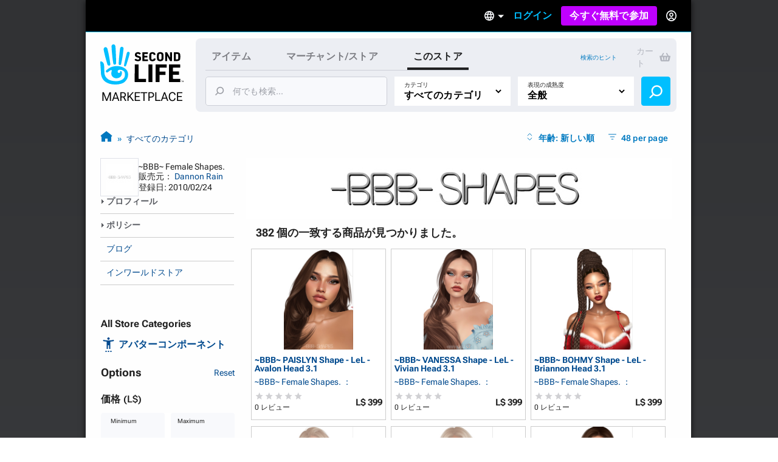

--- FILE ---
content_type: text/html; charset=utf-8
request_url: https://marketplace.secondlife.com/ja-JP/stores/202232?lang=ja-JP
body_size: 30203
content:
<!DOCTYPE html>
<html lang="ja-JP" class="no-js">
<head>
  <meta charset="UTF-8">
  <meta name="viewport" content="width=device-width, initial-scale=1">
  <script>(function(w,d,s,l,i){w[l]=w[l]||[];w[l].push({'gtm.start':new Date().getTime(),event:'gtm.js'});var f=d.getElementsByTagName(s)[0],j=d.createElement(s),dl=l!='dataLayer'?'&l='+l:'';j.async=true;j.src='https://radix.secondlife.com/gtm.js?id='+i+dl+'';f.parentNode.insertBefore(j,f);})(window,document,'script','dataLayer', 'GTM-MFW9KQS');</script>

  <title>Second Life Marketplace - ~BBB~ Female Shapes. ： Dannon Rain</title>
  <link rel="stylesheet" media="screen" href="https://marketplace.secondlife.com/assets/screen-99c5ebb6faa041876ec20ec60dcffe94ac5e052da8ac7e2c528c9fee228e1a4c.css" />
  <script src="https://marketplace.secondlife.com/assets/application-53d3a3cf40e8f6049a9f2356c0a06320762a4ef00a09e44b35c66b35a60139c2.js"></script>
  <meta name="csrf-param" content="authenticity_token" />
<meta name="csrf-token" content="66I5jx8QfOqiVhp7ck4FCsTlUMCGNIV8T3lm4L+89YXxgIH+hYCZkUkZ9c1wLMcoQgPuNDZDIeYAzyGQWetRPw==" />
    <meta name="csrf-param" content="authenticity_token" />
<meta name="csrf-token" content="/e6ufGF3z8F6akfBr7MwwZ0Vskp+/omsAvHtgUx2rMnnzBYN++cqupElqHet0fLjG/MMvs6JLTZNR6rxqiEIcw==" />

</head>
<body class="stores stores_show">
<!-- Google Tag Manager (noscript) -->
<noscript><iframe src="https://radix.secondlife.com/ns.html?id=GTM-MFW9KQS" height="0" width="0" style="display:none;visibility:hidden"></iframe></noscript>
<!-- End Google Tag Manager (noscript) -->

<div id="body-shadow-repeating">
  <div id="body-shadow-fade">
    <div id="centered-page">

      <nav class='header'>
  <a class='nav__home' href='/?lang=en-US'>
    <svg width="20" height="28" viewBox="0 0 20 28" fill="none" xmlns="http://www.w3.org/2000/svg">
<path d="M9.77505 27.0387C8.58211 27.0597 7.41017 26.9213 6.25504 26.6236C5.33513 26.3846 4.48243 25.9905 3.68014 25.4957C2.94925 25.0429 2.29817 24.4852 1.79412 23.7724C0.924613 22.5439 0.533967 21.1645 0.420554 19.6886C0.365948 18.9968 0.370148 18.2965 0.323943 17.6005C0.239933 16.3175 0.139121 15.0303 0.0551113 13.7473C0.0257078 13.2735 0.0173068 12.7997 0.000504869 12.3259C-0.00789612 12.133 0.0887152 12.0492 0.277737 12.045C0.912012 12.0282 1.38667 12.3385 1.78571 12.7829C2.20996 13.2567 2.40319 13.8437 2.47039 14.4601C2.5418 15.1603 2.57961 15.8605 2.60481 16.5649C2.63421 17.416 2.61321 18.2672 2.65522 19.1142C2.70562 20.1372 2.90305 21.1351 3.49111 22.0072C3.96577 22.7116 4.56644 23.3028 5.30573 23.7389C6.37265 24.372 7.54879 24.6529 8.76273 24.7745C9.43481 24.8416 10.1153 24.871 10.7916 24.8584C12.0097 24.8374 13.1438 24.481 14.2066 23.9024C14.9459 23.4957 15.5297 22.9129 15.8154 22.1037C15.9498 21.7263 16.0338 21.3238 16.0674 20.9255C16.1136 20.4014 16.0926 19.8731 15.9078 19.3573C15.6977 18.762 15.3449 18.2923 14.8072 17.9863C14.1982 17.6425 13.5387 17.4328 12.8288 17.4538C12.4718 17.4622 12.1273 17.5292 11.7955 17.6886C11.1948 17.9779 11.178 19.0219 11.6527 19.3531C12.1063 19.6676 12.6902 19.4999 12.9128 19.1393C12.9842 19.0261 12.959 18.8332 12.9338 18.6823C12.9086 18.5439 12.8708 18.3972 13.001 18.3259C13.1102 18.2672 13.2741 18.2378 13.3875 18.2714C13.7277 18.372 13.9335 18.632 14.0091 18.9716C14.2108 19.8773 14.068 20.7368 13.5471 21.5083C13.0514 22.2462 12.3332 22.6823 11.4721 22.8835C10.8504 23.0261 10.2287 23.0303 9.60703 22.8877C8.98956 22.7452 8.4603 22.4433 8.03185 21.9905C7.10354 21.0051 6.99433 19.8521 7.35137 18.6068C7.40597 18.4181 7.46898 18.2336 7.50259 18.0408C7.54879 17.806 7.44798 17.7053 7.21275 17.6886C6.86411 17.6634 6.57008 17.806 6.30124 18.003C5.83499 18.3427 5.38554 18.7074 4.91088 19.0387C4.37742 19.4077 3.81035 19.1938 3.62553 18.5775C3.52052 18.2253 3.71794 17.9905 3.96157 17.785C4.33121 17.4747 4.69666 17.1645 5.0831 16.8793C5.94 16.2462 6.85991 15.7515 7.89743 15.458C9.03576 15.1351 10.1867 15.0177 11.3544 15.068C12.0937 15.1016 12.8204 15.2357 13.5387 15.4328C14.2612 15.6341 14.9459 15.9192 15.5885 16.3091C16.4244 16.8123 17.1637 17.416 17.609 18.3091C17.9156 18.9213 18.0836 19.5754 18.1214 20.2546C18.2306 22.242 17.4494 23.8563 16.0296 25.2022C15.2609 25.9318 14.3242 26.3469 13.3119 26.611C12.1105 26.9297 11.0688 27.0555 9.77505 27.0387Z" fill="#00BFFF"/>
<path d="M10.321 12.9716C10.3168 13.1393 10.3 13.307 10.2622 13.4663C10.1655 13.8647 9.8043 14.133 9.38425 14.1372C8.9894 14.1414 8.60716 13.873 8.52315 13.4747C8.40553 12.9296 8.32153 12.3804 8.23332 11.8311C8.16191 11.3992 8.0989 10.9674 8.04429 10.5313C7.96028 9.83529 7.88047 9.13508 7.80907 8.43907C7.74186 7.79756 7.67465 7.15185 7.61164 6.51034C7.56124 5.99042 7.51083 5.47051 7.47723 4.95059C7.42262 4.04912 7.37221 3.14346 7.34281 2.2378C7.32181 1.67176 7.62844 1.2357 8.1241 1.04702C8.62816 0.854149 9.20363 0.979935 9.53967 1.42019C9.69509 1.62564 9.8169 1.90237 9.8463 2.15813C9.93451 2.97155 9.98912 3.79336 10.0311 4.61516C10.0983 5.9485 10.1529 7.28602 10.2075 8.61936C10.2201 8.92544 10.2369 9.23152 10.2369 9.5376C10.321 11.2483 10.3252 12.5565 10.321 12.9716Z" fill="#00BFFF"/>
<path d="M2.18483 4.20839C2.16803 3.27757 2.96192 2.51027 3.79362 2.8457C4.28088 3.04277 4.54551 3.38658 4.65892 3.88554C4.86055 4.75765 5.10838 5.62139 5.2932 6.50189C5.53263 7.64235 5.74685 8.7912 5.94847 9.94005C6.10809 10.8373 6.22571 11.7388 6.36852 12.6403C6.42733 13.0092 6.49454 13.3656 6.52394 13.7514C6.56595 14.2923 6.37272 14.5313 6.11649 14.6696C5.71745 14.8876 5.3352 14.7619 5.05797 14.5564C4.80594 14.3719 4.67572 14.0952 4.58331 13.8059C4.41109 13.2608 4.24727 12.7157 4.09186 12.1665C3.81882 11.1979 3.54579 10.2252 3.29796 9.24823C3.01653 8.14969 2.7519 7.04697 2.50407 5.94424C2.36125 5.29434 2.18483 4.43061 2.18483 4.20839Z" fill="#00BFFF"/>
<path d="M12.1147 11.3028C12.1567 10.7955 12.1693 10.2882 12.2155 9.78083C12.3163 8.70745 12.4255 7.63407 12.539 6.56489C12.6314 5.70115 12.7322 4.83742 12.8498 3.97788C12.8918 3.6718 12.9464 3.34895 13.0892 3.08061C13.3244 2.62778 13.8453 2.4391 14.3074 2.56488C14.8072 2.69905 15.1517 3.13092 15.1391 3.68438C15.1307 4.11205 15.0551 4.53973 15.0088 4.9674C14.9332 5.65923 14.8618 6.35105 14.7694 7.03868C14.6812 7.70116 14.5804 8.35944 14.4754 9.01772C14.3704 9.68439 14.2654 10.3511 14.1351 11.0093C13.9503 11.9444 13.7613 12.8752 13.5387 13.8018C13.4421 14.1959 13.1102 14.4643 12.6104 14.3846C12.2701 14.3301 11.9761 13.9695 11.9677 13.5838C11.9635 13.4789 11.9677 13.3741 11.9677 13.2693C11.9593 13.2777 12.0643 11.9611 12.1147 11.3028Z" fill="#00BFFF"/>
<path d="M18.2389 5.76843C18.8563 5.76843 19.2974 6.30512 19.1546 6.9089C18.9571 7.71812 18.7597 8.53154 18.5245 9.33238C18.1507 10.6112 17.7474 11.8858 17.3484 13.1605C17.1719 13.7181 16.9787 14.2674 16.7771 14.8167C16.6259 15.2276 16.3108 15.3869 15.9202 15.2779C15.6346 15.1982 15.4035 14.8376 15.4623 14.5441C15.6598 13.542 15.8446 12.5357 16.0672 11.5378C16.3486 10.2716 16.6637 9.00953 16.9745 7.75166C17.0837 7.29883 17.2265 6.85439 17.3568 6.40994C17.466 6.0242 17.823 5.76843 18.2389 5.76843Z" fill="#00BFFF"/>
</svg>

    <h3>Marketplace</h3>
  </a>

  

    <div class='nav__signed-out'>
  <div class="dropdown language-dropdown"><span class="dropdown-button">    <svg width="16" height="16" viewBox="0 0 16 16" fill="none" xmlns="http://www.w3.org/2000/svg">
<path d="M7.992 0C3.576 0 0 3.584 0 8C0 12.416 3.576 16 7.992 16C12.416 16 16 12.416 16 8C16 3.584 12.416 0 7.992 0ZM13.536 4.8H11.176C10.92 3.8 10.552 2.84 10.072 1.952C11.544 2.456 12.768 3.48 13.536 4.8ZM8 1.632C8.664 2.592 9.184 3.656 9.528 4.8H6.472C6.816 3.656 7.336 2.592 8 1.632ZM1.808 9.6C1.68 9.088 1.6 8.552 1.6 8C1.6 7.448 1.68 6.912 1.808 6.4H4.512C4.448 6.928 4.4 7.456 4.4 8C4.4 8.544 4.448 9.072 4.512 9.6H1.808ZM2.464 11.2H4.824C5.08 12.2 5.448 13.16 5.928 14.048C4.456 13.544 3.232 12.528 2.464 11.2ZM4.824 4.8H2.464C3.232 3.472 4.456 2.456 5.928 1.952C5.448 2.84 5.08 3.8 4.824 4.8ZM8 14.368C7.336 13.408 6.816 12.344 6.472 11.2H9.528C9.184 12.344 8.664 13.408 8 14.368ZM9.872 9.6H6.128C6.056 9.072 6 8.544 6 8C6 7.456 6.056 6.92 6.128 6.4H9.872C9.944 6.92 10 7.456 10 8C10 8.544 9.944 9.072 9.872 9.6ZM10.072 14.048C10.552 13.16 10.92 12.2 11.176 11.2H13.536C12.768 12.52 11.544 13.544 10.072 14.048ZM11.488 9.6C11.552 9.072 11.6 8.544 11.6 8C11.6 7.456 11.552 6.928 11.488 6.4H14.192C14.32 6.912 14.4 7.448 14.4 8C14.4 8.552 14.32 9.088 14.192 9.6H11.488Z" fill="#B6B6B6"/>
</svg>

    <span class="marker dropdown-marker"></span>
</span><div class="dropdown-content">      <a href="/en-US/stores/202232?lang=en-US">English</a>
      <a href="/ja-JP/stores/202232?lang=ja-JP">日本語</a>
      <a href="/de-DE/stores/202232?lang=de-DE">Deutsch</a>
      <a href="/fr-FR/stores/202232?lang=fr-FR">Français</a>
      <a href="/pt-BR/stores/202232?lang=pt-BR">Português</a>
      <a href="/es-ES/stores/202232?lang=es-ES">Español</a>
</div></div>
  <a class="nav__signin label1" href="https://id.secondlife.com/openid/login?return_to=https%3A%2F%2Fmarketplace.secondlife.com%2Fja-JP%2Fstores%2F202232%3Flang%3Dja-JP&amp;language=ja-JP&amp;show_join=true">ログイン</a>
  <a class="button--new navbar__join" href="https://join.secondlife.com/?lang=en-US">今すぐ無料で参加</a>
  <div class="dropdown signedout-dropdown"><span class="dropdown-button">    <svg width="17" height="18" viewBox="0 0 17 18" fill="none" xmlns="http://www.w3.org/2000/svg">
<path d="M8.5 18C7.21486 18.0038 5.94596 17.6959 4.79064 17.0999C4.36781 16.8822 3.96268 16.6278 3.5794 16.3394L3.46295 16.2494C2.40881 15.4256 1.54696 14.357 0.943575 13.1255C0.319457 11.851 -0.00424377 10.4356 4.20091e-05 8.99996C4.20091e-05 4.02942 3.80563 0 8.5 0C13.1944 0 17 4.02942 17 8.99996C17.0042 10.4349 16.6808 11.8497 16.0573 13.1237C15.4547 14.3544 14.5941 15.4227 13.5413 16.2467C13.1442 16.5545 12.7227 16.8255 12.2816 17.0567L12.2136 17.0927C11.0576 17.6919 9.78711 18.0022 8.5 18ZM8.5 13.4999C7.22627 13.4973 6.05854 14.2506 5.47658 15.4502C7.38175 16.4494 9.61825 16.4494 11.5234 15.4502V15.4457C10.9407 14.2474 9.77296 13.4958 8.5 13.4999ZM8.5 11.7C10.3412 11.7025 12.0389 12.7531 12.9446 14.4503L12.9574 14.4386L12.9693 14.4278L12.9548 14.4413L12.9463 14.4485C15.0959 12.4821 15.8646 9.30807 14.8738 6.48907C13.883 3.67007 11.3416 1.80028 8.50085 1.80028C5.6601 1.80028 3.1187 3.67007 2.12791 6.48907C1.13713 9.30807 1.90577 12.4821 4.05539 14.4485C4.96171 12.7521 6.65923 11.7023 8.5 11.7ZM8.5 10.8C6.62225 10.8 5.10003 9.18819 5.10003 7.19997C5.10003 5.21175 6.62225 3.59999 8.5 3.59999C10.3778 3.59999 11.9 5.21175 11.9 7.19997C11.9 8.15475 11.5418 9.07042 10.9041 9.74555C10.2665 10.4207 9.40173 10.8 8.5 10.8ZM8.5 5.39998C7.56113 5.39998 6.80002 6.20586 6.80002 7.19997C6.80002 8.19408 7.56113 8.99996 8.5 8.99996C9.43888 8.99996 10.2 8.19408 10.2 7.19997C10.2 6.20586 9.43888 5.39998 8.5 5.39998Z" fill="#00BFFF"/>
</svg>

</span><div class="dropdown-content">    <a class="nav__signin" href="https://id.secondlife.com/openid/login?return_to=https%3A%2F%2Fmarketplace.secondlife.com%2Fja-JP%2Fstores%2F202232%3Flang%3Dja-JP&amp;language=ja-JP&amp;show_join=true">ログイン</a>
    <a class="button--new navbar__join" href="https://join.secondlife.com/?lang=en-US">今すぐ無料で参加</a>
</div></div>
</div>

</nav>


      <div id="canvas-container">
        <div id="canvas">
          <div id="marketplace-toolbar">
            <div class="logo"><a alt="Second Life Marketplace" href="/ja-JP"><svg width="137" height="98" viewBox="0 0 137 98" fill="none" xmlns="http://www.w3.org/2000/svg">
<g clip-path="url(#clip0_3152_4353)">
<path d="M24.6864 66C21.6735 66.0531 18.7137 65.7028 15.7963 64.9492C13.473 64.3442 11.3195 63.3465 9.29323 62.094C7.44732 60.9476 5.80298 59.5359 4.52995 57.7315C2.33396 54.6215 1.34735 51.1293 1.06092 47.3931C0.923006 45.6417 0.933615 43.8691 0.81692 42.1072C0.604747 38.8592 0.35014 35.6006 0.137967 32.3526C0.0637062 31.1531 0.042489 29.9537 5.43784e-05 28.7543C-0.0211629 28.266 0.222836 28.0538 0.700225 28.0431C2.30213 28.0007 3.50091 28.7861 4.50873 29.9113C5.5802 31.1107 6.0682 32.5967 6.23794 34.157C6.41828 35.9296 6.51376 37.7022 6.57741 39.4854C6.65167 41.6401 6.59863 43.7948 6.70472 45.9389C6.83202 48.5288 7.33063 51.055 8.81584 53.2628C10.0146 55.046 11.5316 56.5427 13.3988 57.6466C16.0934 59.2493 19.0638 59.9605 22.1297 60.2683C23.8271 60.4381 25.5457 60.5124 27.2537 60.4806C30.3302 60.4275 33.1945 59.5253 35.8785 58.0605C37.7456 57.0309 39.2202 55.5555 39.9416 53.507C40.2811 52.5517 40.4932 51.5327 40.5781 50.5243C40.6948 49.1975 40.6418 47.8601 40.175 46.5546C39.6446 45.0473 38.7534 43.8585 37.3955 43.0837C35.8573 42.2133 34.1917 41.6826 32.3988 41.7357C31.4971 41.7569 30.6272 41.9267 29.7891 42.3301C28.2721 43.0624 28.2297 45.7054 29.4284 46.5439C30.5742 47.34 32.0488 46.9154 32.611 46.0026C32.7914 45.716 32.7277 45.2278 32.6641 44.8457C32.6004 44.4954 32.5049 44.1239 32.8338 43.9434C33.1096 43.7948 33.5234 43.7205 33.8098 43.8054C34.6691 44.0602 35.1889 44.7183 35.3799 45.578C35.8891 47.8707 35.5284 50.0467 34.2129 51.9997C32.9611 53.8678 31.147 54.9717 28.9723 55.4812C27.4022 55.8421 25.8321 55.8527 24.262 55.4918C22.7026 55.131 21.3659 54.3667 20.2838 53.2204C17.9393 50.726 17.6634 47.8071 18.5652 44.6546C18.7031 44.1769 18.8622 43.7099 18.9471 43.2217C19.0638 42.6273 18.8092 42.3725 18.2151 42.3301C17.3346 42.2664 16.592 42.6273 15.913 43.1261C14.7355 43.9859 13.6003 44.9093 12.4016 45.7479C11.0543 46.6819 9.62209 46.1406 9.15531 44.5803C8.8901 43.6887 9.3887 43.0943 10.004 42.5742C10.9376 41.7887 11.8605 41.0033 12.8365 40.2815C15.0007 38.6787 17.324 37.4262 19.9443 36.6832C22.8192 35.8659 25.726 35.5687 28.6752 35.6961C30.5423 35.781 32.3776 36.1207 34.1917 36.6195C36.0164 37.129 37.7456 37.8508 39.3687 38.8379C41.4799 40.1117 43.347 41.6401 44.4715 43.901C45.2459 45.4507 45.6703 47.1065 45.7657 48.826C46.0416 53.8572 44.0684 57.9438 40.4826 61.351C38.5413 63.1979 36.1755 64.2487 33.6188 64.9174C30.5848 65.7241 27.9538 66.0425 24.6864 66Z" fill="#00BFFF"/>
<path d="M112.993 47.4567C112.993 42.8076 113.003 38.1691 112.982 33.52C112.982 33.0212 113.131 32.8938 113.619 32.9044C119.347 32.915 125.065 32.9256 130.794 32.9044C131.324 32.9044 131.494 33.053 131.473 33.5943C131.43 34.9742 131.441 36.3541 131.473 37.7233C131.484 38.2116 131.314 38.3071 130.868 38.3071C127.261 38.2965 123.665 38.3071 120.058 38.2859C119.549 38.2859 119.4 38.4133 119.411 38.9227C119.443 40.6529 119.443 42.383 119.411 44.1132C119.4 44.5165 119.528 44.612 119.909 44.6014C122.933 44.5908 125.956 44.6014 128.969 44.5802C129.447 44.5802 129.627 44.7076 129.616 45.2064C129.585 46.5969 129.585 47.998 129.616 49.3885C129.627 49.8661 129.468 49.9829 129.012 49.9829C126.031 49.9617 123.039 49.9829 120.058 49.9617C119.559 49.9617 119.39 50.0784 119.4 50.5985C119.432 52.4136 119.432 54.2393 119.4 56.0543C119.39 56.5107 119.496 56.6487 119.984 56.6487C123.644 56.6275 127.293 56.6487 130.953 56.6275C131.473 56.6275 131.664 56.723 131.643 57.2856C131.6 58.6654 131.611 60.0453 131.643 61.4146C131.653 61.8922 131.483 62.0196 131.027 62.009C125.214 61.9983 119.4 61.9983 113.587 62.009C113.078 62.009 112.971 61.8285 112.971 61.3615C113.003 56.7442 112.993 52.1058 112.993 47.4567Z" fill="black"/>
<path d="M91.0753 47.414C91.0753 42.8074 91.0859 38.1901 91.0647 33.5835C91.0647 33.0634 91.1814 32.8936 91.733 32.8936C97.3556 32.9148 102.968 32.9042 108.59 32.9042C109.29 32.9042 109.29 32.9042 109.29 33.6153C109.29 34.974 109.269 36.3326 109.301 37.6912C109.312 38.1689 109.142 38.2963 108.696 38.2963C105.195 38.2856 101.705 38.3069 98.2043 38.275C97.6527 38.275 97.536 38.4342 97.5466 38.9543C97.5784 40.6845 97.5572 42.4146 97.5572 44.1448C97.5572 44.8135 97.5572 44.8135 98.2573 44.8135C101.047 44.8135 103.837 44.8135 106.628 44.8135C107.37 44.8135 107.37 44.8135 107.37 45.5352C107.37 46.8939 107.36 48.2525 107.381 49.6112C107.391 50.057 107.243 50.1949 106.797 50.1843C103.933 50.1631 101.069 50.1843 98.2149 50.1631C97.7163 50.1631 97.536 50.2374 97.536 50.8106C97.5678 54.3239 97.536 57.8373 97.5678 61.3506C97.5678 61.8707 97.4193 61.9981 96.9101 61.9875C95.1596 61.9556 93.4092 61.9556 91.6588 61.9875C91.1814 61.9981 91.0647 61.8495 91.0647 61.3825C91.0859 56.744 91.0753 52.0843 91.0753 47.414Z" fill="black"/>
<path d="M56.629 47.499C56.629 42.8712 56.629 38.2433 56.629 33.6261C56.629 32.9149 56.629 32.9149 57.3186 32.9149C59.0266 32.9149 60.7452 32.9361 62.4532 32.9043C62.9624 32.8937 63.1109 33.0529 63.1109 33.5624C63.1003 41.0349 63.1003 48.4968 63.1003 55.9693C63.1003 56.6592 63.1003 56.6592 63.7686 56.6592C67.4074 56.6592 71.0462 56.6698 74.6849 56.6486C75.1199 56.6486 75.279 56.7547 75.2684 57.2112C75.2472 58.6229 75.2472 60.0346 75.2684 61.4463C75.279 61.9239 75.0987 62.0407 74.6531 62.0407C68.8608 62.0301 63.0685 62.0301 57.2761 62.0407C56.7563 62.0407 56.6184 61.8815 56.6184 61.3826C56.629 56.7441 56.629 52.1269 56.629 47.499Z" fill="black"/>
<path d="M26.0656 30.3886C26.055 30.8132 26.0125 31.2378 25.9171 31.6411C25.6731 32.6495 24.7607 33.3288 23.6999 33.3394C22.7027 33.35 21.7373 32.6707 21.5251 31.6624C21.2281 30.2825 21.0159 28.892 20.7931 27.5015C20.6127 26.4083 20.4536 25.315 20.3157 24.2111C20.1035 22.4491 19.902 20.6765 19.7216 18.9145C19.5519 17.2905 19.3821 15.6559 19.223 14.0319C19.0957 12.7157 18.9684 11.3996 18.8835 10.0834C18.7456 7.8013 18.6183 5.50861 18.5441 3.21591C18.491 1.78297 19.2655 0.679077 20.5173 0.201432C21.7903 -0.286828 23.2437 0.0316021 24.0924 1.14611C24.4849 1.66621 24.7926 2.36676 24.8668 3.01423C25.0896 5.07342 25.2275 7.15383 25.3336 9.23424C25.5033 12.6096 25.6412 15.9956 25.7792 19.3709C25.811 20.1458 25.8534 20.9206 25.8534 21.6955C26.0656 26.0261 26.0762 29.3378 26.0656 30.3886Z" fill="#00BFFF"/>
<path d="M85.8558 47.5097C85.8558 52.1163 85.8452 56.723 85.8665 61.3296C85.8665 61.8815 85.6861 62.0195 85.1663 62.0089C83.4052 61.9771 81.6336 61.9877 79.8725 62.0089C79.4482 62.0089 79.2891 61.9134 79.2891 61.4464C79.2997 52.127 79.2997 42.8076 79.2891 33.4882C79.2891 33.0317 79.4482 32.915 79.8725 32.915C81.676 32.9256 83.4795 32.9362 85.2724 32.915C85.7498 32.9044 85.8665 33.0848 85.8558 33.5412C85.8452 38.1797 85.8558 42.8394 85.8558 47.5097Z" fill="black"/>
<path d="M5.51653 8.20493C5.4741 5.84855 7.47913 3.90612 9.57964 4.75527C10.8102 5.25414 11.4786 6.12452 11.765 7.38763C12.2742 9.59541 12.9001 11.782 13.3669 14.011C13.9716 16.8981 14.5127 19.8064 15.0219 22.7147C15.425 24.9862 15.722 27.2683 16.0827 29.5504C16.2313 30.4844 16.401 31.3867 16.4753 32.3632C16.5813 33.7324 16.0934 34.3375 15.4462 34.6877C14.4384 35.2397 13.473 34.9212 12.7728 34.4011C12.1363 33.9341 11.8075 33.2336 11.5741 32.5012C11.1391 31.1213 10.7254 29.7414 10.3329 28.351C9.64329 25.899 8.95373 23.4365 8.32782 20.9634C7.61704 18.1824 6.9487 15.3908 6.32279 12.5993C5.96209 10.954 5.51653 8.76749 5.51653 8.20493Z" fill="#00BFFF"/>
<path d="M30.5953 26.1641C30.7013 24.8798 30.7332 23.5955 30.8499 22.3111C31.1045 19.5939 31.3803 16.8766 31.6667 14.1699C31.9001 11.9834 32.1547 9.79682 32.4518 7.62087C32.5579 6.84603 32.6958 6.02872 33.0565 5.3494C33.6505 4.20305 34.966 3.72541 36.133 4.04384C37.3954 4.3835 38.2653 5.47678 38.2335 6.87787C38.2123 7.96053 38.0213 9.0432 37.9046 10.1259C37.7137 11.8772 37.5333 13.6286 37.2999 15.3693C37.0771 17.0464 36.8225 18.7129 36.5573 20.3793C36.2921 22.067 36.0269 23.7547 35.698 25.4211C35.2312 27.7881 34.7538 30.1445 34.1916 32.4903C33.9476 33.488 33.1095 34.1674 31.8471 33.9657C30.9878 33.8277 30.2452 32.9149 30.224 31.9383C30.2133 31.673 30.224 31.4076 30.224 31.1423C30.2027 31.1635 30.468 27.8306 30.5953 26.1641Z" fill="#00BFFF"/>
<path d="M114.785 21.6003C114.785 18.9361 114.796 16.2719 114.775 13.6077C114.775 13.13 114.913 13.0026 115.369 13.0239C116.037 13.0557 116.716 13.0557 117.385 13.0239C117.798 13.0026 117.915 13.1194 117.915 13.544C117.894 17.0573 117.904 20.5707 117.904 24.084C117.904 25.0499 117.883 26.0264 117.915 26.9923C117.926 27.3426 117.809 27.4381 117.469 27.4275C116.706 27.4063 115.952 27.4063 115.189 27.4275C114.902 27.4381 114.775 27.332 114.626 27.0773C113.099 24.3069 111.56 21.5472 109.948 18.6601C109.937 18.9361 109.916 19.0847 109.916 19.2333C109.916 21.8125 109.905 24.3918 109.927 26.9711C109.927 27.332 109.852 27.4594 109.471 27.4381C108.728 27.4063 107.985 27.4063 107.243 27.4381C106.861 27.4594 106.765 27.3108 106.776 26.9605C106.787 25.2516 106.787 23.5321 106.787 21.8232C106.787 19.1271 106.787 16.4205 106.787 13.7244C106.787 13.0451 106.787 13.0451 107.487 13.0451C108.155 13.0451 108.834 13.0239 109.502 13.0557C109.704 13.0663 109.969 13.2149 110.065 13.3741C111.465 15.8473 112.844 18.3416 114.223 20.8254C114.372 21.1014 114.541 21.3667 114.701 21.6321C114.722 21.6215 114.754 21.6109 114.785 21.6003Z" fill="black"/>
<path d="M120.992 20.2306C120.992 18.0122 120.992 15.7832 120.992 13.5648C120.992 13.257 120.992 13.0234 121.427 13.0234C123.368 13.0553 125.309 13.0128 127.251 13.0871C128.587 13.1402 129.818 13.5648 130.688 14.6793C131.24 15.3904 131.59 16.229 131.611 17.11C131.664 19.201 131.696 21.3026 131.59 23.3936C131.526 24.6992 130.943 25.8349 129.786 26.5886C128.938 27.1405 127.972 27.374 126.975 27.3953C125.118 27.4271 123.273 27.3953 121.416 27.4165C120.96 27.4271 120.992 27.183 120.992 26.8858C120.992 24.678 120.992 22.4596 120.992 20.2306ZM124.249 20.2306C124.249 21.6104 124.259 22.9797 124.238 24.3596C124.238 24.6992 124.312 24.8372 124.673 24.816C125.267 24.7735 125.872 24.8054 126.466 24.7735C127.474 24.7098 128.195 24.1579 128.237 23.1601C128.322 21.1753 128.29 19.1904 128.227 17.2055C128.206 16.4519 127.58 15.8787 126.826 15.7726C126.147 15.677 125.458 15.6983 124.768 15.6452C124.365 15.6133 124.217 15.7301 124.227 16.1653C124.27 17.5133 124.249 18.8719 124.249 20.2306Z" fill="black"/>
<path d="M46.0627 12.1533C47.6222 12.1533 48.7361 13.512 48.3754 15.0404C47.8768 17.089 47.3782 19.1482 46.7841 21.1755C45.8399 24.4129 44.8215 27.6397 43.8136 30.8664C43.3681 32.2781 42.8801 33.6686 42.3709 35.0591C41.989 36.0993 41.1933 36.5026 40.2067 36.2267C39.4853 36.025 38.9018 35.1122 39.0504 34.3691C39.549 31.8323 40.0157 29.2849 40.578 26.7587C41.2888 23.5531 42.0844 20.3582 42.8695 17.1739C43.1453 16.0276 43.506 14.9024 43.8349 13.7773C44.1107 12.8008 45.0124 12.1533 46.0627 12.1533Z" fill="#00BFFF"/>
<path d="M93.0909 20.2838C93.0697 19.0844 93.1546 17.8849 93.2713 16.728C93.4728 14.7537 94.6079 13.5224 96.5069 13.0342C98.0239 12.6414 99.5622 12.6733 101.058 13.1297C102.692 13.6286 103.657 14.7855 103.901 16.4626C104.039 17.4391 104.06 18.4263 104.071 19.4134C104.081 20.7508 104.092 22.0988 103.997 23.4362C103.816 25.9094 102.193 27.3529 99.9229 27.5864C98.2679 27.7563 96.6342 27.7563 95.149 26.8859C94.0775 26.249 93.441 25.2513 93.3031 24.0094C93.1546 22.7463 93.0909 21.5257 93.0909 20.2838ZM96.3478 20.2201C96.3478 21.186 96.3902 22.1307 96.4645 23.0753C96.5918 24.6887 97.6632 25.2301 99.1166 24.9859C100.124 24.8161 100.581 24.3172 100.697 23.2876C100.782 22.5022 100.814 21.7061 100.814 20.91C100.814 19.6894 100.772 18.4793 100.708 17.2693C100.676 16.7174 100.517 16.1654 100.029 15.8364C99.2545 15.3056 98.3952 15.3056 97.5465 15.6347C96.7721 15.9319 96.5281 16.6218 96.4645 17.3754C96.3902 18.3201 96.3478 19.2648 96.3478 20.2201Z" fill="black"/>
<path d="M69.2213 20.2412C69.2213 18.0122 69.2319 15.7938 69.2107 13.5648C69.2107 13.1508 69.3168 13.0234 69.7411 13.0234C72.4569 13.0447 75.1834 13.0341 77.8992 13.0234C78.2599 13.0234 78.3978 13.119 78.3766 13.4905C78.3447 14.0743 78.3447 14.658 78.3766 15.2418C78.3872 15.5921 78.2811 15.6876 77.931 15.6876C76.276 15.6664 74.6105 15.6876 72.9555 15.677C72.563 15.677 72.3827 15.7513 72.4145 16.1971C72.4569 16.8977 72.4569 17.6088 72.4145 18.3094C72.3827 18.7764 72.5736 18.8613 72.9874 18.8613C74.3135 18.8401 75.6395 18.8613 76.955 18.8401C77.3581 18.8295 77.5385 18.925 77.5067 19.3708C77.4642 19.9121 77.4748 20.4641 77.5067 21.016C77.5279 21.3982 77.3794 21.4937 77.0187 21.4937C75.6608 21.4725 74.3028 21.5043 72.9449 21.4725C72.5206 21.4618 72.4039 21.5998 72.4251 22.0138C72.4569 22.7886 72.4569 23.5635 72.4251 24.3383C72.4145 24.6886 72.5206 24.7841 72.8601 24.7841C74.5574 24.7629 76.2548 24.7947 77.9416 24.7629C78.3766 24.7523 78.5463 24.869 78.5145 25.3255C78.4826 25.888 78.4933 26.4506 78.5145 27.0238C78.5251 27.3103 78.4508 27.4377 78.1326 27.4271C75.2894 27.4165 72.4463 27.4165 69.6032 27.4271C69.2213 27.4271 69.2319 27.2254 69.2319 26.9601C69.2213 24.7204 69.2213 22.4808 69.2213 20.2412Z" fill="black"/>
<path d="M61.9546 12.8115C63.7474 12.8221 65.3706 13.236 66.5163 14.7857C66.7709 15.1254 66.7391 15.3058 66.3784 15.5181C65.8055 15.8578 65.2433 16.2187 64.6916 16.6008C64.437 16.7812 64.3309 16.7282 64.14 16.5053C63.3125 15.4969 61.8803 15.136 60.8513 15.6561C59.9071 16.1337 59.7374 17.5773 60.6497 18.0974C61.4241 18.5432 62.3365 18.7449 63.1958 19.0527C63.9702 19.3393 64.7659 19.5622 65.5085 19.9125C66.4632 20.3583 66.9088 21.2499 67.0467 22.237C67.1528 22.9482 67.1422 23.6912 67.0361 24.3917C66.8133 25.9732 65.8373 26.9285 64.3097 27.3425C62.1986 27.9157 60.1299 27.7989 58.1143 26.8967C57.3823 26.5676 56.8518 26.0051 56.4487 25.3258C56.3957 25.2409 56.4275 24.9967 56.5017 24.9543C57.1595 24.5085 57.8278 24.0839 58.5174 23.6912C58.6129 23.6381 58.8887 23.723 58.9629 23.8185C59.9071 25.0816 61.9758 25.3045 63.164 24.8057C63.7368 24.5615 64.002 24.137 64.0233 23.5426C64.0551 22.8526 63.8005 22.3325 63.217 22.1415C62.1668 21.7912 61.0953 21.5152 60.0344 21.1862C59.1645 20.9208 58.3477 20.5281 57.7854 19.7851C56.8412 18.5644 56.7882 17.174 57.1595 15.7622C57.6369 13.9578 59.069 12.9601 61.212 12.8327C61.456 12.7902 61.7106 12.8115 61.9546 12.8115Z" fill="black"/>
<path d="M80.5303 19.9442C80.5303 18.904 80.5833 17.609 80.7531 16.3247C81.0077 14.4247 82.4717 13.2571 84.2645 12.9493C85.633 12.7052 87.0016 12.7583 88.3383 13.2253C90.0675 13.8197 90.7782 15.4225 90.7676 16.9934C90.7676 17.0889 90.5661 17.2481 90.4388 17.2587C89.7174 17.333 88.996 17.3649 88.2746 17.4392C87.9351 17.471 87.829 17.3543 87.7442 17.0358C87.4047 15.709 86.4075 15.1783 85.092 15.5604C84.2963 15.794 83.9144 16.4096 83.9038 17.1314C83.872 19.2755 83.8932 21.4302 83.9569 23.5743C83.9781 24.296 84.4661 24.7631 85.2087 24.9541C86.5136 25.2938 87.5744 24.71 87.9457 23.4151C87.9882 23.2877 88.1685 23.086 88.2746 23.0966C89.0278 23.1497 89.781 23.2664 90.5342 23.3195C90.9904 23.3514 91.0647 23.5637 91.0116 23.9776C90.7676 25.9519 89.6856 27.0876 87.5214 27.5122C86.3226 27.7457 85.1026 27.7563 83.9038 27.4591C81.9943 26.9815 80.8273 25.6653 80.6576 23.7123C80.5621 22.5553 80.5303 21.5788 80.5303 19.9442Z" fill="black"/>
<path d="M133.637 60.0457H133V59.7485H134.624V60.0457H133.987V61.9882H133.637V60.0457Z" fill="black"/>
<path d="M135.027 59.7373H135.356L136.024 61.2021L136.682 59.7373H137.011V61.9875H136.661V60.5865H136.65L136.162 61.6691H135.865L135.377 60.5865H135.366V61.9875H135.016V59.7373H135.027Z" fill="black"/>
</g>
<path d="M3.61133 93V78.7812H5.89648L10.1055 89.6016C10.1836 89.8034 10.2552 90.0117 10.3203 90.2266C10.3919 90.4349 10.4538 90.64 10.5059 90.8418H10.584C10.6296 90.64 10.6849 90.4349 10.75 90.2266C10.8216 90.0117 10.8965 89.8034 10.9746 89.6016L15.1836 78.7812H17.4785V93H15.7695V82.6094C15.7695 82.4076 15.7695 82.1829 15.7695 81.9355C15.776 81.6882 15.7923 81.4635 15.8184 81.2617H15.75C15.7109 81.4635 15.6491 81.6882 15.5645 81.9355C15.4863 82.1829 15.4082 82.4076 15.3301 82.6094L11.2969 93H9.75391L5.70117 82.6094C5.62305 82.4076 5.54492 82.1797 5.4668 81.9258C5.38867 81.6654 5.33333 81.444 5.30078 81.2617H5.22266C5.24219 81.444 5.25521 81.6654 5.26172 81.9258C5.27474 82.1797 5.28125 82.4076 5.28125 82.6094V93H3.61133ZM19.2363 93L24.4902 78.6934H26.1504L31.4043 93H29.5684L25.7012 82.1016C25.623 81.8802 25.5547 81.6686 25.4961 81.4668C25.444 81.265 25.3919 81.0566 25.3398 80.8418H25.252C25.1999 81.0566 25.1445 81.265 25.0859 81.4668C25.0273 81.6686 24.959 81.8802 24.8809 82.1016L20.9941 93H19.2363ZM21.4727 89.2402L22.0098 87.7852H28.6016L29.1289 89.2402H21.4727ZM33.0059 93V78.7812H37.4883C38.9792 78.7812 40.125 79.1621 40.9258 79.9238C41.7331 80.679 42.1367 81.6849 42.1367 82.9414C42.1367 84.1979 41.7331 85.2168 40.9258 85.998C40.125 86.7728 38.9792 87.1602 37.4883 87.1602H34.7734V93H33.0059ZM34.7734 85.7051H37.4883C38.5625 85.7051 39.3112 85.4382 39.7344 84.9043C40.1576 84.3704 40.3691 83.7161 40.3691 82.9414C40.3691 82.1667 40.1576 81.5221 39.7344 81.0078C39.3112 80.487 38.5625 80.2266 37.4883 80.2266H34.7734V85.7051ZM40.8965 93L37.4199 86.4375L39.1875 86.1738L42.8691 93H40.8965ZM44.8223 93V78.7812H46.5898V85.8027L52.8301 78.7812H54.9492L46.5898 88.0293V93H44.8223ZM53.2207 93L47.7617 85.6074L48.9043 84.3672L55.3887 93H53.2207ZM56.7559 93V78.7812H65.4277V80.2461H58.5234V84.9336H64.5293V86.3984H58.5234V91.5352H65.5254V93H56.7559ZM66.5898 80.2461V78.7812H77.3613V80.2461H72.8594V93H71.0918V80.2461H66.5898ZM79.1973 93V78.7812H83.7578C85.2878 78.7812 86.4596 79.1751 87.2734 79.9629C88.0872 80.7441 88.4941 81.7793 88.4941 83.0684C88.4941 84.3574 88.0872 85.4023 87.2734 86.2031C86.4596 86.9974 85.2878 87.3945 83.7578 87.3945H80.9648V93H79.1973ZM80.9648 85.9297H83.7578C84.8581 85.9297 85.6263 85.653 86.0625 85.0996C86.5052 84.5397 86.7266 83.8626 86.7266 83.0684C86.7266 82.2741 86.5052 81.6068 86.0625 81.0664C85.6263 80.5195 84.8581 80.2461 83.7578 80.2461H80.9648V85.9297ZM90.6035 93V78.7812H92.3711V91.5352H98.9824V93H90.6035ZM99.6465 93L104.9 78.6934H106.561L111.814 93H109.979L106.111 82.1016C106.033 81.8802 105.965 81.6686 105.906 81.4668C105.854 81.265 105.802 81.0566 105.75 80.8418H105.662C105.61 81.0566 105.555 81.265 105.496 81.4668C105.438 81.6686 105.369 81.8802 105.291 82.1016L101.404 93H99.6465ZM101.883 89.2402L102.42 87.7852H109.012L109.539 89.2402H101.883ZM112.771 86.3301V85.4512C112.771 83.2311 113.318 81.5189 114.412 80.3145C115.512 79.1035 116.889 78.498 118.543 78.498C120.203 78.498 121.499 78.9538 122.43 79.8652C123.361 80.7767 123.826 81.8932 123.826 83.2148V83.3418H122.059V83.2148C122.059 82.2708 121.766 81.5026 121.18 80.9102C120.6 80.3112 119.721 80.0117 118.543 80.0117C117.371 80.0117 116.414 80.4577 115.672 81.3496C114.93 82.2415 114.559 83.6087 114.559 85.4512V86.3301C114.559 88.0423 114.93 89.377 115.672 90.334C116.414 91.291 117.374 91.7695 118.553 91.7695C119.666 91.7695 120.506 91.4701 121.072 90.8711C121.645 90.2656 121.971 89.4974 122.049 88.5664L122.059 88.4395H123.826L123.816 88.5762C123.706 89.8848 123.214 90.998 122.342 91.916C121.469 92.8275 120.203 93.2832 118.543 93.2832C116.863 93.2832 115.48 92.6777 114.393 91.4668C113.312 90.2559 112.771 88.5436 112.771 86.3301ZM126.268 93V78.7812H134.939V80.2461H128.035V84.9336H134.041V86.3984H128.035V91.5352H135.037V93H126.268Z" fill="black"/>
<defs>
<clipPath id="clip0_3152_4353">
<rect width="137" height="66" fill="white"/>
</clipPath>
</defs>
</svg>
</a></div>
              <div class="search-container">

  <div class="search-desktop">
    <div class="marketplace-tabs"><div class="tab-container"><div class="tab-headers"><div class="tab-header label1 ">アイテム</div><div class="tab-header label1 ">マーチャント/ストア</div><div class="tab-header label1  selected">このストア</div></div><div class="sidebar-content"><div class='sidebar'>
  <div class='tip-container'>
    <a href='javascript:void(0);' class='search-tips'>検索のヒント</a>
    <div class='search-tips-content'>
      <ul>
        <li>AND、OR、NOT などのブール演算子を使うと、より良い検索結果が得られます。</li>
        <li>複数の単語からなるフレーズを検索するには、引用符を使用します。例: &quot;clothing store&quot;</li>
        <li>アスタリスクを使用して部分一致を検索します: sail* は sailboat と sailing にマッチします。</li>
    </div>
  </div>

  <div class="marketplace-cart">
    <a href="/ja-JP/cart">

      <span class='cart-summary-desktop'>カート&nbsp;</span>

      <span class='cart-count'>
      </span>

      <span class='cart-count-mobile'>
      </span>

      <svg width="22" height="18" viewBox="0 0 22 18" fill="none" xmlns="http://www.w3.org/2000/svg">
<path fill-rule="evenodd" clip-rule="evenodd" d="M8.72186 2.31949C9.03901 1.7909 8.86761 1.10529 8.33902 0.788135C7.81043 0.470981 7.12482 0.642384 6.80766 1.17097L3.78435 6.20983H1.34305C0.628991 6.20983 0.0985713 6.87106 0.253473 7.56812L2.04352 15.6233C2.27049 16.6447 3.1764 17.3714 4.22268 17.3714H18.0037C19.05 17.3714 19.9559 16.6447 20.1829 15.6233L21.9729 7.56812C22.1278 6.87106 21.5974 6.20983 20.8834 6.20983H18.442L15.4187 1.17097C15.1016 0.642384 14.416 0.470981 13.8874 0.788135C13.3588 1.10529 13.1874 1.7909 13.5045 2.31949L15.8387 6.20983H6.38765L8.72186 2.31949ZM5.26252 8.47567C5.86055 8.32616 6.46655 8.68976 6.61606 9.28779L7.73222 13.7524C7.88173 14.3505 7.51813 14.9565 6.9201 15.106C6.32206 15.2555 5.71606 14.8919 5.56656 14.2938L4.4504 9.82921C4.30089 9.23118 4.66449 8.62518 5.26252 8.47567ZM16.9655 8.47567C17.5635 8.62518 17.9271 9.23118 17.7776 9.82921L16.6615 14.2938C16.512 14.8919 15.906 15.2555 15.3079 15.106C14.7099 14.9565 14.3463 14.3505 14.4958 13.7524L15.612 9.28779C15.7615 8.68976 16.3675 8.32616 16.9655 8.47567ZM11.114 8.44235C11.7305 8.44235 12.2302 8.94207 12.2302 9.55851V14.0231C12.2302 14.6396 11.7305 15.1393 11.114 15.1393C10.4976 15.1393 9.99787 14.6396 9.99787 14.0231V9.55851C9.99787 8.94207 10.4976 8.44235 11.114 8.44235Z" fill="#B3B6BF"/>
</svg>

    </a>
  </div>
</div>
</div></div><div class="tab-bodies"><div class="tab-body"><div class="search-items-tab">
  <form action="/ja-JP/products/search" accept-charset="UTF-8" method="get"><input name="utf8" type="hidden" value="&#x2713;" autocomplete="off" />
    <div class='search-form-container'>
      <div class="form-group search-input">
        <svg width="15" height="15" viewBox="0 0 15 15" fill="none" xmlns="http://www.w3.org/2000/svg">
<path fill-rule="evenodd" clip-rule="evenodd" d="M8.28007 2.3998C5.8942 2.3998 3.96007 4.33393 3.96007 6.7198C3.96007 7.92876 4.45562 9.02053 5.25673 9.80556C6.03671 10.5699 7.10271 11.0398 8.28007 11.0398C10.6659 11.0398 12.6001 9.10567 12.6001 6.7198C12.6001 4.33393 10.6659 2.3998 8.28007 2.3998ZM2.36007 6.7198C2.36007 3.45028 5.01054 0.799805 8.28007 0.799805C11.5496 0.799805 14.2001 3.45028 14.2001 6.7198C14.2001 9.98933 11.5496 12.6398 8.28007 12.6398C6.95065 12.6398 5.72265 12.2009 4.7346 11.4611L1.16058 14.9706L0.0395508 13.829L3.59438 10.3383C2.82103 9.33803 2.36007 8.08226 2.36007 6.7198Z" fill="#9B9EA5"/>
</svg>

        <input id="_search_keywords" type="search" placeholder="何でも検索..." name="search[keywords]" />
      </div>

      <div class="form-group form-group-select">
        <label class="control-label" for="top_search_category_id">カテゴリ</label>
        <select id="_search_top_search_category_id" name="search[category_id]"><option value="">すべてのカテゴリ</option>
<option value="854">Furry</option>
<option value="852">Real Estate</option>
<option value="83">お祝い事</option>
<option value="24">アニメーション</option>
<option value="853">アニメーションオブジェクト</option>
<option value="332">アバターの見た目</option>
<option value="371">アバターコンポーネント</option>
<option value="4">アバター一式セット</option>
<option value="5">アバター用アクセサリー</option>
<option value="3">アパレル</option>
<option value="29">アート</option>
<option value="190">オーディオとビデオ</option>
<option value="867">ガチャ</option>
<option value="199">サービス</option>
<option value="33">スクリプト</option>
<option value="9">ビジネス</option>
<option value="462">ペット</option>
<option value="7">レクレーションとエンターテイメント</option>
<option value="238">中古品</option>
<option value="139">動物</option>
<option value="6">家と庭</option>
<option value="231">小物</option>
<option value="34">建物およびその他の建設物</option>
<option value="8">建物およびオブジェクト コンポーネント</option>
<option value="21">武器</option>
<option value="32">種々雑多</option>
<option value="20">車</option>
<option value="2">その他</option></select>
      </div>

      <div class="form-group form-group-select maturity-level-container">
        <label class="control-label" for="item_maturity_level_select">表現の成熟度</label>
        <select name="search[maturity_level]" id="_search_search_maturity_level"><option class="" selected="selected" value="G">全般</option>
<option class="restricted-maturity" value="GM">モデレート、ジェネラル</option>
<option class="restricted-maturity" value="GMA">アダルト、モデレート、ジェネラル</option>
<option class="restricted-maturity" value="A">アダルト</option></select>
      </div>

      <div class='maturity-level-container-mobile'>
        <div class="submit-button-mobile">
          <button type="submit" class="reset-button search-button">
            <svg width="15" height="15" viewBox="0 0 15 15" fill="none" xmlns="http://www.w3.org/2000/svg">
<path fill-rule="evenodd" clip-rule="evenodd" d="M8.28007 2.3998C5.8942 2.3998 3.96007 4.33393 3.96007 6.7198C3.96007 7.92876 4.45562 9.02053 5.25673 9.80556C6.03671 10.5699 7.10271 11.0398 8.28007 11.0398C10.6659 11.0398 12.6001 9.10567 12.6001 6.7198C12.6001 4.33393 10.6659 2.3998 8.28007 2.3998ZM2.36007 6.7198C2.36007 3.45028 5.01054 0.799805 8.28007 0.799805C11.5496 0.799805 14.2001 3.45028 14.2001 6.7198C14.2001 9.98933 11.5496 12.6398 8.28007 12.6398C6.95065 12.6398 5.72265 12.2009 4.7346 11.4611L1.16058 14.9706L0.0395508 13.829L3.59438 10.3383C2.82103 9.33803 2.36007 8.08226 2.36007 6.7198Z" fill="#9B9EA5"/>
</svg>

          </button>
        </div>
      </div>
    </div>

    <div class="submit-button">
      <button type="submit" class="reset-button search-button">
        <svg width="15" height="15" viewBox="0 0 15 15" fill="none" xmlns="http://www.w3.org/2000/svg">
<path fill-rule="evenodd" clip-rule="evenodd" d="M8.28007 2.3998C5.8942 2.3998 3.96007 4.33393 3.96007 6.7198C3.96007 7.92876 4.45562 9.02053 5.25673 9.80556C6.03671 10.5699 7.10271 11.0398 8.28007 11.0398C10.6659 11.0398 12.6001 9.10567 12.6001 6.7198C12.6001 4.33393 10.6659 2.3998 8.28007 2.3998ZM2.36007 6.7198C2.36007 3.45028 5.01054 0.799805 8.28007 0.799805C11.5496 0.799805 14.2001 3.45028 14.2001 6.7198C14.2001 9.98933 11.5496 12.6398 8.28007 12.6398C6.95065 12.6398 5.72265 12.2009 4.7346 11.4611L1.16058 14.9706L0.0395508 13.829L3.59438 10.3383C2.82103 9.33803 2.36007 8.08226 2.36007 6.7198Z" fill="#9B9EA5"/>
</svg>

      </button>
    </div>
</form></div>
</div><div class="tab-body"><form action="/ja-JP/stores/store_name_search" accept-charset="UTF-8" method="get"><input name="utf8" type="hidden" value="&#x2713;" autocomplete="off" />
  <div class="search-merchant-tab">
    <input id="merchant_search_merchant_search_sort" autocomplete="off" type="hidden" name="search[sort]" />

    <div class="form-group search-input">
      <svg width="15" height="15" viewBox="0 0 15 15" fill="none" xmlns="http://www.w3.org/2000/svg">
<path fill-rule="evenodd" clip-rule="evenodd" d="M8.28007 2.3998C5.8942 2.3998 3.96007 4.33393 3.96007 6.7198C3.96007 7.92876 4.45562 9.02053 5.25673 9.80556C6.03671 10.5699 7.10271 11.0398 8.28007 11.0398C10.6659 11.0398 12.6001 9.10567 12.6001 6.7198C12.6001 4.33393 10.6659 2.3998 8.28007 2.3998ZM2.36007 6.7198C2.36007 3.45028 5.01054 0.799805 8.28007 0.799805C11.5496 0.799805 14.2001 3.45028 14.2001 6.7198C14.2001 9.98933 11.5496 12.6398 8.28007 12.6398C6.95065 12.6398 5.72265 12.2009 4.7346 11.4611L1.16058 14.9706L0.0395508 13.829L3.59438 10.3383C2.82103 9.33803 2.36007 8.08226 2.36007 6.7198Z" fill="#9B9EA5"/>
</svg>

      <input id="merchant_search_keywords" type="search" placeholder="何でも検索..." name="search[keywords]" />
    </div>

    <div class="submit-button">
      <button type="submit" class="reset-button search-button">
        <svg width="15" height="15" viewBox="0 0 15 15" fill="none" xmlns="http://www.w3.org/2000/svg">
<path fill-rule="evenodd" clip-rule="evenodd" d="M8.28007 2.3998C5.8942 2.3998 3.96007 4.33393 3.96007 6.7198C3.96007 7.92876 4.45562 9.02053 5.25673 9.80556C6.03671 10.5699 7.10271 11.0398 8.28007 11.0398C10.6659 11.0398 12.6001 9.10567 12.6001 6.7198C12.6001 4.33393 10.6659 2.3998 8.28007 2.3998ZM2.36007 6.7198C2.36007 3.45028 5.01054 0.799805 8.28007 0.799805C11.5496 0.799805 14.2001 3.45028 14.2001 6.7198C14.2001 9.98933 11.5496 12.6398 8.28007 12.6398C6.95065 12.6398 5.72265 12.2009 4.7346 11.4611L1.16058 14.9706L0.0395508 13.829L3.59438 10.3383C2.82103 9.33803 2.36007 8.08226 2.36007 6.7198Z" fill="#9B9EA5"/>
</svg>

      </button>
    </div>
  </div>
</form></div><div class="tab-body selected"><div class="search-items-tab">
  <form action="/ja-JP/stores/202232/search" accept-charset="UTF-8" method="get"><input name="utf8" type="hidden" value="&#x2713;" autocomplete="off" />
    <div class='search-form-container'>
      <div class="form-group search-input">
        <svg width="15" height="15" viewBox="0 0 15 15" fill="none" xmlns="http://www.w3.org/2000/svg">
<path fill-rule="evenodd" clip-rule="evenodd" d="M8.28007 2.3998C5.8942 2.3998 3.96007 4.33393 3.96007 6.7198C3.96007 7.92876 4.45562 9.02053 5.25673 9.80556C6.03671 10.5699 7.10271 11.0398 8.28007 11.0398C10.6659 11.0398 12.6001 9.10567 12.6001 6.7198C12.6001 4.33393 10.6659 2.3998 8.28007 2.3998ZM2.36007 6.7198C2.36007 3.45028 5.01054 0.799805 8.28007 0.799805C11.5496 0.799805 14.2001 3.45028 14.2001 6.7198C14.2001 9.98933 11.5496 12.6398 8.28007 12.6398C6.95065 12.6398 5.72265 12.2009 4.7346 11.4611L1.16058 14.9706L0.0395508 13.829L3.59438 10.3383C2.82103 9.33803 2.36007 8.08226 2.36007 6.7198Z" fill="#9B9EA5"/>
</svg>

        <input id="_search_keywords" type="search" placeholder="何でも検索..." name="search[keywords]" />
      </div>

      <div class="form-group form-group-select">
        <label class="control-label" for="top_search_category_id">カテゴリ</label>
        <select id="_search_top_search_category_id" name="search[category_id]"><option value="">すべてのカテゴリ</option>
<option value="854">Furry</option>
<option value="852">Real Estate</option>
<option value="83">お祝い事</option>
<option value="24">アニメーション</option>
<option value="853">アニメーションオブジェクト</option>
<option value="332">アバターの見た目</option>
<option value="371">アバターコンポーネント</option>
<option value="4">アバター一式セット</option>
<option value="5">アバター用アクセサリー</option>
<option value="3">アパレル</option>
<option value="29">アート</option>
<option value="190">オーディオとビデオ</option>
<option value="867">ガチャ</option>
<option value="199">サービス</option>
<option value="33">スクリプト</option>
<option value="9">ビジネス</option>
<option value="462">ペット</option>
<option value="7">レクレーションとエンターテイメント</option>
<option value="238">中古品</option>
<option value="139">動物</option>
<option value="6">家と庭</option>
<option value="231">小物</option>
<option value="34">建物およびその他の建設物</option>
<option value="8">建物およびオブジェクト コンポーネント</option>
<option value="21">武器</option>
<option value="32">種々雑多</option>
<option value="20">車</option>
<option value="2">その他</option></select>
      </div>

      <div class="form-group form-group-select maturity-level-container">
        <label class="control-label" for="store_item_maturity_level_select">表現の成熟度</label>
        <select name="search[maturity_level]" id="_search_search_maturity_level"><option class="" selected="selected" value="G">全般</option>
<option class="restricted-maturity" value="GM">モデレート、ジェネラル</option>
<option class="restricted-maturity" value="GMA">アダルト、モデレート、ジェネラル</option>
<option class="restricted-maturity" value="A">アダルト</option></select>
      </div>

      <div class='maturity-level-container-mobile'>
        <div class="submit-button-mobile">
          <button type="submit" class="reset-button search-button">
            <svg width="15" height="15" viewBox="0 0 15 15" fill="none" xmlns="http://www.w3.org/2000/svg">
<path fill-rule="evenodd" clip-rule="evenodd" d="M8.28007 2.3998C5.8942 2.3998 3.96007 4.33393 3.96007 6.7198C3.96007 7.92876 4.45562 9.02053 5.25673 9.80556C6.03671 10.5699 7.10271 11.0398 8.28007 11.0398C10.6659 11.0398 12.6001 9.10567 12.6001 6.7198C12.6001 4.33393 10.6659 2.3998 8.28007 2.3998ZM2.36007 6.7198C2.36007 3.45028 5.01054 0.799805 8.28007 0.799805C11.5496 0.799805 14.2001 3.45028 14.2001 6.7198C14.2001 9.98933 11.5496 12.6398 8.28007 12.6398C6.95065 12.6398 5.72265 12.2009 4.7346 11.4611L1.16058 14.9706L0.0395508 13.829L3.59438 10.3383C2.82103 9.33803 2.36007 8.08226 2.36007 6.7198Z" fill="#9B9EA5"/>
</svg>

          </button>
        </div>
      </div>
    </div>

    <div class="submit-button">
      <button type="submit" class="reset-button search-button">
        <svg width="15" height="15" viewBox="0 0 15 15" fill="none" xmlns="http://www.w3.org/2000/svg">
<path fill-rule="evenodd" clip-rule="evenodd" d="M8.28007 2.3998C5.8942 2.3998 3.96007 4.33393 3.96007 6.7198C3.96007 7.92876 4.45562 9.02053 5.25673 9.80556C6.03671 10.5699 7.10271 11.0398 8.28007 11.0398C10.6659 11.0398 12.6001 9.10567 12.6001 6.7198C12.6001 4.33393 10.6659 2.3998 8.28007 2.3998ZM2.36007 6.7198C2.36007 3.45028 5.01054 0.799805 8.28007 0.799805C11.5496 0.799805 14.2001 3.45028 14.2001 6.7198C14.2001 9.98933 11.5496 12.6398 8.28007 12.6398C6.95065 12.6398 5.72265 12.2009 4.7346 11.4611L1.16058 14.9706L0.0395508 13.829L3.59438 10.3383C2.82103 9.33803 2.36007 8.08226 2.36007 6.7198Z" fill="#9B9EA5"/>
</svg>

      </button>
    </div>
</form></div>
</div></div></div>  </div>

  <div class="search-mobile">
  <div class='search-icon' id="search-icon">
    <svg width="22" height="22" viewBox="0 0 22 22" fill="none" xmlns="http://www.w3.org/2000/svg">
  <path fill-rule="evenodd" clip-rule="evenodd" d="M20.9001 18.6998H1.1001V16.4998H20.9001V18.6998Z" fill="black"/>
  <path fill-rule="evenodd" clip-rule="evenodd" d="M20.9001 12.0998H1.1001V9.89981H20.9001V12.0998Z" fill="black"/>
  <path fill-rule="evenodd" clip-rule="evenodd" d="M20.9001 5.4998H1.1001V3.2998H20.9001V5.4998Z" fill="black"/>
</svg>

  </div>

  <div class="form-group search-input">
    <input type="text" name="keywords" id="keywords" placeholder="何でも検索..." class="mobile-search-input" autocomplete="off" />
  </div>

  <div class='sidebar'>
  <div class='tip-container'>
    <a href='javascript:void(0);' class='search-tips'>検索のヒント</a>
    <div class='search-tips-content'>
      <ul>
        <li>AND、OR、NOT などのブール演算子を使うと、より良い検索結果が得られます。</li>
        <li>複数の単語からなるフレーズを検索するには、引用符を使用します。例: &quot;clothing store&quot;</li>
        <li>アスタリスクを使用して部分一致を検索します: sail* は sailboat と sailing にマッチします。</li>
    </div>
  </div>

  <div class="marketplace-cart">
    <a href="/ja-JP/cart">

      <span class='cart-summary-desktop'>カート&nbsp;</span>

      <span class='cart-count'>
      </span>

      <span class='cart-count-mobile'>
      </span>

      <svg width="22" height="18" viewBox="0 0 22 18" fill="none" xmlns="http://www.w3.org/2000/svg">
<path fill-rule="evenodd" clip-rule="evenodd" d="M8.72186 2.31949C9.03901 1.7909 8.86761 1.10529 8.33902 0.788135C7.81043 0.470981 7.12482 0.642384 6.80766 1.17097L3.78435 6.20983H1.34305C0.628991 6.20983 0.0985713 6.87106 0.253473 7.56812L2.04352 15.6233C2.27049 16.6447 3.1764 17.3714 4.22268 17.3714H18.0037C19.05 17.3714 19.9559 16.6447 20.1829 15.6233L21.9729 7.56812C22.1278 6.87106 21.5974 6.20983 20.8834 6.20983H18.442L15.4187 1.17097C15.1016 0.642384 14.416 0.470981 13.8874 0.788135C13.3588 1.10529 13.1874 1.7909 13.5045 2.31949L15.8387 6.20983H6.38765L8.72186 2.31949ZM5.26252 8.47567C5.86055 8.32616 6.46655 8.68976 6.61606 9.28779L7.73222 13.7524C7.88173 14.3505 7.51813 14.9565 6.9201 15.106C6.32206 15.2555 5.71606 14.8919 5.56656 14.2938L4.4504 9.82921C4.30089 9.23118 4.66449 8.62518 5.26252 8.47567ZM16.9655 8.47567C17.5635 8.62518 17.9271 9.23118 17.7776 9.82921L16.6615 14.2938C16.512 14.8919 15.906 15.2555 15.3079 15.106C14.7099 14.9565 14.3463 14.3505 14.4958 13.7524L15.612 9.28779C15.7615 8.68976 16.3675 8.32616 16.9655 8.47567ZM11.114 8.44235C11.7305 8.44235 12.2302 8.94207 12.2302 9.55851V14.0231C12.2302 14.6396 11.7305 15.1393 11.114 15.1393C10.4976 15.1393 9.99787 14.6396 9.99787 14.0231V9.55851C9.99787 8.94207 10.4976 8.44235 11.114 8.44235Z" fill="#B3B6BF"/>
</svg>

    </a>
  </div>
</div>

</div>

<div class="overlay-menu-container search-mobile-overlay-container">
  <div class="overlay-menu search-mobile-overlay">
    

  <div class='mobile-search-cancel'><a href='#'>Cancel</a></div>
  <div class="marketplace-tabs"><div class="tab-container"><div class="tab-headers"><div class="tab-header label1 ">アイテム</div><div class="tab-header label1 ">マーチャント/ストア</div><div class="tab-header label1  selected">このストア</div></div><div class="sidebar-content"><div class='sidebar'>
  <div class='tip-container'>
    <a href='javascript:void(0);' class='search-tips'>検索のヒント</a>
    <div class='search-tips-content'>
      <ul>
        <li>AND、OR、NOT などのブール演算子を使うと、より良い検索結果が得られます。</li>
        <li>複数の単語からなるフレーズを検索するには、引用符を使用します。例: &quot;clothing store&quot;</li>
        <li>アスタリスクを使用して部分一致を検索します: sail* は sailboat と sailing にマッチします。</li>
    </div>
  </div>

  <div class="marketplace-cart">
    <a href="/ja-JP/cart">

      <span class='cart-summary-desktop'>カート&nbsp;</span>

      <span class='cart-count'>
      </span>

      <span class='cart-count-mobile'>
      </span>

      <svg width="22" height="18" viewBox="0 0 22 18" fill="none" xmlns="http://www.w3.org/2000/svg">
<path fill-rule="evenodd" clip-rule="evenodd" d="M8.72186 2.31949C9.03901 1.7909 8.86761 1.10529 8.33902 0.788135C7.81043 0.470981 7.12482 0.642384 6.80766 1.17097L3.78435 6.20983H1.34305C0.628991 6.20983 0.0985713 6.87106 0.253473 7.56812L2.04352 15.6233C2.27049 16.6447 3.1764 17.3714 4.22268 17.3714H18.0037C19.05 17.3714 19.9559 16.6447 20.1829 15.6233L21.9729 7.56812C22.1278 6.87106 21.5974 6.20983 20.8834 6.20983H18.442L15.4187 1.17097C15.1016 0.642384 14.416 0.470981 13.8874 0.788135C13.3588 1.10529 13.1874 1.7909 13.5045 2.31949L15.8387 6.20983H6.38765L8.72186 2.31949ZM5.26252 8.47567C5.86055 8.32616 6.46655 8.68976 6.61606 9.28779L7.73222 13.7524C7.88173 14.3505 7.51813 14.9565 6.9201 15.106C6.32206 15.2555 5.71606 14.8919 5.56656 14.2938L4.4504 9.82921C4.30089 9.23118 4.66449 8.62518 5.26252 8.47567ZM16.9655 8.47567C17.5635 8.62518 17.9271 9.23118 17.7776 9.82921L16.6615 14.2938C16.512 14.8919 15.906 15.2555 15.3079 15.106C14.7099 14.9565 14.3463 14.3505 14.4958 13.7524L15.612 9.28779C15.7615 8.68976 16.3675 8.32616 16.9655 8.47567ZM11.114 8.44235C11.7305 8.44235 12.2302 8.94207 12.2302 9.55851V14.0231C12.2302 14.6396 11.7305 15.1393 11.114 15.1393C10.4976 15.1393 9.99787 14.6396 9.99787 14.0231V9.55851C9.99787 8.94207 10.4976 8.44235 11.114 8.44235Z" fill="#B3B6BF"/>
</svg>

    </a>
  </div>
</div>
</div></div><div class="tab-bodies"><div class="tab-body"><div class="search-items-tab">
  <form action="/ja-JP/products/search" accept-charset="UTF-8" method="get"><input name="utf8" type="hidden" value="&#x2713;" autocomplete="off" />
    <div class='search-form-container'>
      <div class="form-group search-input">
        <svg width="15" height="15" viewBox="0 0 15 15" fill="none" xmlns="http://www.w3.org/2000/svg">
<path fill-rule="evenodd" clip-rule="evenodd" d="M8.28007 2.3998C5.8942 2.3998 3.96007 4.33393 3.96007 6.7198C3.96007 7.92876 4.45562 9.02053 5.25673 9.80556C6.03671 10.5699 7.10271 11.0398 8.28007 11.0398C10.6659 11.0398 12.6001 9.10567 12.6001 6.7198C12.6001 4.33393 10.6659 2.3998 8.28007 2.3998ZM2.36007 6.7198C2.36007 3.45028 5.01054 0.799805 8.28007 0.799805C11.5496 0.799805 14.2001 3.45028 14.2001 6.7198C14.2001 9.98933 11.5496 12.6398 8.28007 12.6398C6.95065 12.6398 5.72265 12.2009 4.7346 11.4611L1.16058 14.9706L0.0395508 13.829L3.59438 10.3383C2.82103 9.33803 2.36007 8.08226 2.36007 6.7198Z" fill="#9B9EA5"/>
</svg>

        <input id="_search_keywords" type="search" placeholder="Search Marketplace" name="search[keywords]" />
      </div>

      <div class="form-group form-group-select">
        <label class="control-label" for="top_search_category_id">カテゴリ</label>
        <select id="_search_top_search_category_id" name="search[category_id]"><option value="">すべてのカテゴリ</option>
<option value="854">Furry</option>
<option value="852">Real Estate</option>
<option value="83">お祝い事</option>
<option value="24">アニメーション</option>
<option value="853">アニメーションオブジェクト</option>
<option value="332">アバターの見た目</option>
<option value="371">アバターコンポーネント</option>
<option value="4">アバター一式セット</option>
<option value="5">アバター用アクセサリー</option>
<option value="3">アパレル</option>
<option value="29">アート</option>
<option value="190">オーディオとビデオ</option>
<option value="867">ガチャ</option>
<option value="199">サービス</option>
<option value="33">スクリプト</option>
<option value="9">ビジネス</option>
<option value="462">ペット</option>
<option value="7">レクレーションとエンターテイメント</option>
<option value="238">中古品</option>
<option value="139">動物</option>
<option value="6">家と庭</option>
<option value="231">小物</option>
<option value="34">建物およびその他の建設物</option>
<option value="8">建物およびオブジェクト コンポーネント</option>
<option value="21">武器</option>
<option value="32">種々雑多</option>
<option value="20">車</option>
<option value="2">その他</option></select>
      </div>

      <div class="form-group form-group-select maturity-level-container">
        <label class="control-label" for="item_maturity_level_select">表現の成熟度</label>
        <select name="search[maturity_level]" id="_search_search_maturity_level"><option class="" selected="selected" value="G">全般</option>
<option class="restricted-maturity" value="GM">モデレート、ジェネラル</option>
<option class="restricted-maturity" value="GMA">アダルト、モデレート、ジェネラル</option>
<option class="restricted-maturity" value="A">アダルト</option></select>
      </div>

      <div class='maturity-level-container-mobile'>
        <div class="submit-button-mobile">
          <button type="submit" class="reset-button search-button">
            <svg width="15" height="15" viewBox="0 0 15 15" fill="none" xmlns="http://www.w3.org/2000/svg">
<path fill-rule="evenodd" clip-rule="evenodd" d="M8.28007 2.3998C5.8942 2.3998 3.96007 4.33393 3.96007 6.7198C3.96007 7.92876 4.45562 9.02053 5.25673 9.80556C6.03671 10.5699 7.10271 11.0398 8.28007 11.0398C10.6659 11.0398 12.6001 9.10567 12.6001 6.7198C12.6001 4.33393 10.6659 2.3998 8.28007 2.3998ZM2.36007 6.7198C2.36007 3.45028 5.01054 0.799805 8.28007 0.799805C11.5496 0.799805 14.2001 3.45028 14.2001 6.7198C14.2001 9.98933 11.5496 12.6398 8.28007 12.6398C6.95065 12.6398 5.72265 12.2009 4.7346 11.4611L1.16058 14.9706L0.0395508 13.829L3.59438 10.3383C2.82103 9.33803 2.36007 8.08226 2.36007 6.7198Z" fill="#9B9EA5"/>
</svg>

          </button>
        </div>
      </div>
    </div>

    <div class="submit-button">
      <button type="submit" class="reset-button search-button">
        <svg width="15" height="15" viewBox="0 0 15 15" fill="none" xmlns="http://www.w3.org/2000/svg">
<path fill-rule="evenodd" clip-rule="evenodd" d="M8.28007 2.3998C5.8942 2.3998 3.96007 4.33393 3.96007 6.7198C3.96007 7.92876 4.45562 9.02053 5.25673 9.80556C6.03671 10.5699 7.10271 11.0398 8.28007 11.0398C10.6659 11.0398 12.6001 9.10567 12.6001 6.7198C12.6001 4.33393 10.6659 2.3998 8.28007 2.3998ZM2.36007 6.7198C2.36007 3.45028 5.01054 0.799805 8.28007 0.799805C11.5496 0.799805 14.2001 3.45028 14.2001 6.7198C14.2001 9.98933 11.5496 12.6398 8.28007 12.6398C6.95065 12.6398 5.72265 12.2009 4.7346 11.4611L1.16058 14.9706L0.0395508 13.829L3.59438 10.3383C2.82103 9.33803 2.36007 8.08226 2.36007 6.7198Z" fill="#9B9EA5"/>
</svg>

      </button>
    </div>
</form></div>
</div><div class="tab-body"><form action="/ja-JP/stores/store_name_search" accept-charset="UTF-8" method="get"><input name="utf8" type="hidden" value="&#x2713;" autocomplete="off" />
  <div class="search-merchant-tab">
    <input id="merchant_search_merchant_search_sort" autocomplete="off" type="hidden" name="search[sort]" />

    <div class="form-group search-input">
      <svg width="15" height="15" viewBox="0 0 15 15" fill="none" xmlns="http://www.w3.org/2000/svg">
<path fill-rule="evenodd" clip-rule="evenodd" d="M8.28007 2.3998C5.8942 2.3998 3.96007 4.33393 3.96007 6.7198C3.96007 7.92876 4.45562 9.02053 5.25673 9.80556C6.03671 10.5699 7.10271 11.0398 8.28007 11.0398C10.6659 11.0398 12.6001 9.10567 12.6001 6.7198C12.6001 4.33393 10.6659 2.3998 8.28007 2.3998ZM2.36007 6.7198C2.36007 3.45028 5.01054 0.799805 8.28007 0.799805C11.5496 0.799805 14.2001 3.45028 14.2001 6.7198C14.2001 9.98933 11.5496 12.6398 8.28007 12.6398C6.95065 12.6398 5.72265 12.2009 4.7346 11.4611L1.16058 14.9706L0.0395508 13.829L3.59438 10.3383C2.82103 9.33803 2.36007 8.08226 2.36007 6.7198Z" fill="#9B9EA5"/>
</svg>

      <input id="merchant_search_keywords" type="search" placeholder="Search Marketplace" name="search[keywords]" />
    </div>

    <div class="submit-button">
      <button type="submit" class="reset-button search-button">
        <svg width="15" height="15" viewBox="0 0 15 15" fill="none" xmlns="http://www.w3.org/2000/svg">
<path fill-rule="evenodd" clip-rule="evenodd" d="M8.28007 2.3998C5.8942 2.3998 3.96007 4.33393 3.96007 6.7198C3.96007 7.92876 4.45562 9.02053 5.25673 9.80556C6.03671 10.5699 7.10271 11.0398 8.28007 11.0398C10.6659 11.0398 12.6001 9.10567 12.6001 6.7198C12.6001 4.33393 10.6659 2.3998 8.28007 2.3998ZM2.36007 6.7198C2.36007 3.45028 5.01054 0.799805 8.28007 0.799805C11.5496 0.799805 14.2001 3.45028 14.2001 6.7198C14.2001 9.98933 11.5496 12.6398 8.28007 12.6398C6.95065 12.6398 5.72265 12.2009 4.7346 11.4611L1.16058 14.9706L0.0395508 13.829L3.59438 10.3383C2.82103 9.33803 2.36007 8.08226 2.36007 6.7198Z" fill="#9B9EA5"/>
</svg>

      </button>
    </div>
  </div>
</form></div><div class="tab-body selected"><div class="search-items-tab">
  <form action="/ja-JP/stores/202232/search" accept-charset="UTF-8" method="get"><input name="utf8" type="hidden" value="&#x2713;" autocomplete="off" />
    <div class='search-form-container'>
      <div class="form-group search-input">
        <svg width="15" height="15" viewBox="0 0 15 15" fill="none" xmlns="http://www.w3.org/2000/svg">
<path fill-rule="evenodd" clip-rule="evenodd" d="M8.28007 2.3998C5.8942 2.3998 3.96007 4.33393 3.96007 6.7198C3.96007 7.92876 4.45562 9.02053 5.25673 9.80556C6.03671 10.5699 7.10271 11.0398 8.28007 11.0398C10.6659 11.0398 12.6001 9.10567 12.6001 6.7198C12.6001 4.33393 10.6659 2.3998 8.28007 2.3998ZM2.36007 6.7198C2.36007 3.45028 5.01054 0.799805 8.28007 0.799805C11.5496 0.799805 14.2001 3.45028 14.2001 6.7198C14.2001 9.98933 11.5496 12.6398 8.28007 12.6398C6.95065 12.6398 5.72265 12.2009 4.7346 11.4611L1.16058 14.9706L0.0395508 13.829L3.59438 10.3383C2.82103 9.33803 2.36007 8.08226 2.36007 6.7198Z" fill="#9B9EA5"/>
</svg>

        <input id="_search_keywords" type="search" placeholder="Search Marketplace" name="search[keywords]" />
      </div>

      <div class="form-group form-group-select">
        <label class="control-label" for="top_search_category_id">カテゴリ</label>
        <select id="_search_top_search_category_id" name="search[category_id]"><option value="">すべてのカテゴリ</option>
<option value="854">Furry</option>
<option value="852">Real Estate</option>
<option value="83">お祝い事</option>
<option value="24">アニメーション</option>
<option value="853">アニメーションオブジェクト</option>
<option value="332">アバターの見た目</option>
<option value="371">アバターコンポーネント</option>
<option value="4">アバター一式セット</option>
<option value="5">アバター用アクセサリー</option>
<option value="3">アパレル</option>
<option value="29">アート</option>
<option value="190">オーディオとビデオ</option>
<option value="867">ガチャ</option>
<option value="199">サービス</option>
<option value="33">スクリプト</option>
<option value="9">ビジネス</option>
<option value="462">ペット</option>
<option value="7">レクレーションとエンターテイメント</option>
<option value="238">中古品</option>
<option value="139">動物</option>
<option value="6">家と庭</option>
<option value="231">小物</option>
<option value="34">建物およびその他の建設物</option>
<option value="8">建物およびオブジェクト コンポーネント</option>
<option value="21">武器</option>
<option value="32">種々雑多</option>
<option value="20">車</option>
<option value="2">その他</option></select>
      </div>

      <div class="form-group form-group-select maturity-level-container">
        <label class="control-label" for="store_item_maturity_level_select">表現の成熟度</label>
        <select name="search[maturity_level]" id="_search_search_maturity_level"><option class="" selected="selected" value="G">全般</option>
<option class="restricted-maturity" value="GM">モデレート、ジェネラル</option>
<option class="restricted-maturity" value="GMA">アダルト、モデレート、ジェネラル</option>
<option class="restricted-maturity" value="A">アダルト</option></select>
      </div>

      <div class='maturity-level-container-mobile'>
        <div class="submit-button-mobile">
          <button type="submit" class="reset-button search-button">
            <svg width="15" height="15" viewBox="0 0 15 15" fill="none" xmlns="http://www.w3.org/2000/svg">
<path fill-rule="evenodd" clip-rule="evenodd" d="M8.28007 2.3998C5.8942 2.3998 3.96007 4.33393 3.96007 6.7198C3.96007 7.92876 4.45562 9.02053 5.25673 9.80556C6.03671 10.5699 7.10271 11.0398 8.28007 11.0398C10.6659 11.0398 12.6001 9.10567 12.6001 6.7198C12.6001 4.33393 10.6659 2.3998 8.28007 2.3998ZM2.36007 6.7198C2.36007 3.45028 5.01054 0.799805 8.28007 0.799805C11.5496 0.799805 14.2001 3.45028 14.2001 6.7198C14.2001 9.98933 11.5496 12.6398 8.28007 12.6398C6.95065 12.6398 5.72265 12.2009 4.7346 11.4611L1.16058 14.9706L0.0395508 13.829L3.59438 10.3383C2.82103 9.33803 2.36007 8.08226 2.36007 6.7198Z" fill="#9B9EA5"/>
</svg>

          </button>
        </div>
      </div>
    </div>

    <div class="submit-button">
      <button type="submit" class="reset-button search-button">
        <svg width="15" height="15" viewBox="0 0 15 15" fill="none" xmlns="http://www.w3.org/2000/svg">
<path fill-rule="evenodd" clip-rule="evenodd" d="M8.28007 2.3998C5.8942 2.3998 3.96007 4.33393 3.96007 6.7198C3.96007 7.92876 4.45562 9.02053 5.25673 9.80556C6.03671 10.5699 7.10271 11.0398 8.28007 11.0398C10.6659 11.0398 12.6001 9.10567 12.6001 6.7198C12.6001 4.33393 10.6659 2.3998 8.28007 2.3998ZM2.36007 6.7198C2.36007 3.45028 5.01054 0.799805 8.28007 0.799805C11.5496 0.799805 14.2001 3.45028 14.2001 6.7198C14.2001 9.98933 11.5496 12.6398 8.28007 12.6398C6.95065 12.6398 5.72265 12.2009 4.7346 11.4611L1.16058 14.9706L0.0395508 13.829L3.59438 10.3383C2.82103 9.33803 2.36007 8.08226 2.36007 6.7198Z" fill="#9B9EA5"/>
</svg>

      </button>
    </div>
</form></div>
</div></div></div>
  </div>
</div>

<div class='scrim-overlay scrim-search-mobile-overlay'></div>


<script>
  document.addEventListener('DOMContentLoaded', () => {
    const containerSelector = ".search-mobile-overlay-container";
    const triggerElement = document.querySelector(".search-mobile .search-input input");
    const searchOverlayElement = document.querySelector(".search-mobile-overlay");
    const cancelElement = document.querySelector('.mobile-search-cancel a');
    const scrimElement = document.querySelector('.scrim-search-mobile-overlay');

    if(!searchOverlayElement) return;

    if (triggerElement) {
      triggerElement.addEventListener('click', function() {
        triggerElement.blur();
        searchOverlayElement.style.display = 'block';
        scrimElement.classList.add('overlay-active')
      });
    }

    if (cancelElement) {
      cancelElement.addEventListener('click', function() {
        searchOverlayElement.style.display = 'none';
        scrimElement.classList.remove('overlay-active');
      });
    }

    // close overlay when clicking outside of it
    document.addEventListener('click', function(event) {
      if (
        !event.target.closest(containerSelector) &&
        !event.target.closest(".search-mobile .search-input input") &&
        // avoid weirdness with the maturity dialog prompt
        !event.target.closest('#maturity-dialog')
      ) {
        searchOverlayElement.style.display = 'none';
        scrimElement.classList.remove('overlay-active');
      }
    });
  });
</script>

</div>

<dialog class="maturity-dialog maturity-dialog-login" id ='maturity-dialog'>
  <div class="maturity-body">
    <h3>
        モデレートおよびアダルトコンテンツを表示するにはログインしてください。

    </h3>
    <p>
        モデレートおよびアダルトコンテンツは、ログインしているアカウントでのみ表示されます。
    </p>
    <div class="buttons">
        <a class="button--new" href="https://id.secondlife.com/openid/login?return_to=https%3A%2F%2Fmarketplace.secondlife.com%2Fja-JP%2Fstores%2F202232%3Flang%3Dja-JP&amp;language=ja-JP&amp;show_join=true">ログイン</a>
      <span class="label1 cancel ">取り消し</span>
    </div>
  </div>
</dialog>


          </div>

          
          <div id="flash" content-key="flash">
</div>

          
          <div id="main-content" class="span-8 clear">
            

<div class="result-sort-header-desktop">
  <nav class="breadcrumb" aria-label="Breadcrumb">
  <ol>
    <li class="breadcrumb-item breadcrumb-home">
      <a aria-label="ホーム" href="/ja-JP">
        <svg width="20" height="20" viewBox="0 0 20 20" fill="none" xmlns="http://www.w3.org/2000/svg">
  <path fill-rule="evenodd" clip-rule="evenodd" d="M9.99981 0.842773L19.6583 8.41896L18.3413 9.92412L9.99981 3.50031L1.65832 9.92412L0.341309 8.41896L9.99981 0.842773Z" fill="#0178BF"/>
  <path d="M9.99981 0.842773L18.0712 7.17405V18.0003H11.9998V13.0003H7.99981V18.0003H1.99981V7.11802L9.99981 0.842773Z" fill="#0178BF"/>
</svg>

</a>    </li>

    
    <li class="breadcrumb-item">
      <a href="https://marketplace.secondlife.com/ja-JP/stores/202232?search%5Bcategory_id%5D=">すべてのカテゴリ</a>
    </li>

  </ol>
</nav>

  <div class="sorting-container">
    <div class="popupmenu-container "><button class="popupmenu-button reset-button" data-menuid="menu-e565a927" aria-haspopup="true" aria-expanded="false" aria-controls="menu-e565a927" title="年齢: 新しい順"><span><svg width="17" height="16" viewBox="0 0 17 16" fill="none" xmlns="http://www.w3.org/2000/svg">
  <path d="M5.1665 10.0003L8.49984 13.3337L11.8332 10.0003M5.1665 6.00033L8.49984 2.66699L11.8332 6.00033" stroke="#0178BF" stroke-linecap="round" stroke-linejoin="round"/>
</svg>
</span><span class="label2">年齢: 新しい順</span></button><ul id="menu-e565a927" class="menu" role="menu" aria-hidden="true"><li><button class="reset-button" role="menuitem" data-action="_score_desc" data-callback="window.SLM.resultsHeader.searchSort">関連度</button></li><li><button class="reset-button menu-selected" role="menuitem" data-action="released_at_desc" data-callback="window.SLM.resultsHeader.searchSort">年齢: 新しい順</button></li><li><button class="reset-button" role="menuitem" data-action="released_at_asc" data-callback="window.SLM.resultsHeader.searchSort">年齢: 古い順</button></li><li><button class="reset-button" role="menuitem" data-action="price_asc" data-callback="window.SLM.resultsHeader.searchSort">価格: 低い順</button></li><li><button class="reset-button" role="menuitem" data-action="price_desc" data-callback="window.SLM.resultsHeader.searchSort">価格: 高い順</button></li><li><button class="reset-button" role="menuitem" data-action="title_asc" data-callback="window.SLM.resultsHeader.searchSort">名前: A から Z</button></li><li><button class="reset-button" role="menuitem" data-action="title_desc" data-callback="window.SLM.resultsHeader.searchSort">名前: Z から A</button></li><li><button class="reset-button" role="menuitem" data-action="land_impact_asc" data-callback="window.SLM.resultsHeader.searchSort">土地インパクト: 低い順</button></li><li><button class="reset-button" role="menuitem" data-action="land_impact_desc" data-callback="window.SLM.resultsHeader.searchSort">土地インパクト: 高い順</button></li><li><button class="reset-button" role="menuitem" data-action="rating_weighted_desc" data-callback="window.SLM.resultsHeader.searchSort">評価: 高い順</button></li><li><button class="reset-button" role="menuitem" data-action="purchase_count_desc" data-callback="window.SLM.resultsHeader.searchSort">ベストセラー</button></li></ul><script>
//<![CDATA[
(function() {
  const button = document.querySelector('[data-menuid="menu-e565a927"]');
  const menu = document.getElementById('menu-e565a927');

  if (!button || !menu) return;
  let open = false;

  // make sure all other menus are closed when this one opens
  function closeAllMenus() {
    document.querySelectorAll('.menu[aria-hidden="false"]').forEach(function(openMenu) {
      openMenu.setAttribute('aria-hidden', 'true');
      const btn = document.querySelector('[aria-controls="' + openMenu.id + '"]');
      if (btn) btn.setAttribute('aria-expanded', 'false');
    });
  }

  function toggleMenu(openState) {
    if (openState) closeAllMenus();
    open = openState;
    menu.setAttribute('aria-hidden', String(!open));
    button.setAttribute('aria-expanded', String(open));
    if (open) {
      const items = Array.from(menu.querySelectorAll('[role="menuitem"]'));
      items[0]?.focus();
    }
  }

  button.addEventListener('click', (e) => {
    e.stopPropagation();
    toggleMenu(button.getAttribute('aria-expanded') !== 'true');
  });

  // accessibility: handle keyboard interactions
  button.addEventListener('keydown', e => {
    if (e.key === 'ArrowDown') {
      e.preventDefault();
      toggleMenu(true);
    }
  });
  menu.addEventListener('keydown', e => {
    const items = Array.from(menu.querySelectorAll('[role="menuitem"]'));
    const idx = items.indexOf(document.activeElement);
    if (e.key === 'ArrowDown') {
      e.preventDefault();
      items[(idx + 1) % items.length].focus();
    } else if (e.key === 'ArrowUp') {
      e.preventDefault();
      items[(idx - 1 + items.length) % items.length].focus();
    } else if (e.key === 'Escape') {
      toggleMenu(false);
      button.focus();
    }
  });

  // Helper to resolve a function from a string path
  function resolveFunction(path) {
    return path.split('.').reduce(function(obj, key) {
      return obj && obj[key];
    }, window);
  }

  // Handle menu item clicks
  menu.querySelectorAll('[role="menuitem"]').forEach(item => {
    item.addEventListener('click', () => {
      const callback = item.dataset.callback;
      const action = item.dataset.action;
      if (callback) {
        const fn = resolveFunction(callback);
        if (typeof fn === 'function') fn(action, item);
      }
      toggleMenu(false);
    });
  });

  // Global click to close menu
  document.addEventListener('click', function(e) {
    if (!button.contains(e.target) && !menu.contains(e.target)) {
      toggleMenu(false);
    }
  });
})();

//]]>
</script></div>
    <div class="popupmenu-container "><button class="popupmenu-button reset-button" data-menuid="menu-1cfa8b18" aria-haspopup="true" aria-expanded="false" aria-controls="menu-1cfa8b18" title="48 per page"><span><svg width="17" height="16" viewBox="0 0 17 16" fill="none" xmlns="http://www.w3.org/2000/svg">
  <path d="M2.5 4H14.5M5.16667 8H11.8333M7.16667 12H9.83333" stroke="#0178BF" stroke-linecap="round" stroke-linejoin="round"/>
</svg>
</span><span class="label2">48 per page</span></button><ul id="menu-1cfa8b18" class="menu" role="menu" aria-hidden="true"><li><button class="reset-button" role="menuitem" data-action="24" data-callback="window.SLM.resultsHeader.searchItemsPerPage">24</button></li><li><button class="reset-button menu-selected" role="menuitem" data-action="48" data-callback="window.SLM.resultsHeader.searchItemsPerPage">48</button></li><li><button class="reset-button" role="menuitem" data-action="96" data-callback="window.SLM.resultsHeader.searchItemsPerPage">96</button></li></ul><script>
//<![CDATA[
(function() {
  const button = document.querySelector('[data-menuid="menu-1cfa8b18"]');
  const menu = document.getElementById('menu-1cfa8b18');

  if (!button || !menu) return;
  let open = false;

  // make sure all other menus are closed when this one opens
  function closeAllMenus() {
    document.querySelectorAll('.menu[aria-hidden="false"]').forEach(function(openMenu) {
      openMenu.setAttribute('aria-hidden', 'true');
      const btn = document.querySelector('[aria-controls="' + openMenu.id + '"]');
      if (btn) btn.setAttribute('aria-expanded', 'false');
    });
  }

  function toggleMenu(openState) {
    if (openState) closeAllMenus();
    open = openState;
    menu.setAttribute('aria-hidden', String(!open));
    button.setAttribute('aria-expanded', String(open));
    if (open) {
      const items = Array.from(menu.querySelectorAll('[role="menuitem"]'));
      items[0]?.focus();
    }
  }

  button.addEventListener('click', (e) => {
    e.stopPropagation();
    toggleMenu(button.getAttribute('aria-expanded') !== 'true');
  });

  // accessibility: handle keyboard interactions
  button.addEventListener('keydown', e => {
    if (e.key === 'ArrowDown') {
      e.preventDefault();
      toggleMenu(true);
    }
  });
  menu.addEventListener('keydown', e => {
    const items = Array.from(menu.querySelectorAll('[role="menuitem"]'));
    const idx = items.indexOf(document.activeElement);
    if (e.key === 'ArrowDown') {
      e.preventDefault();
      items[(idx + 1) % items.length].focus();
    } else if (e.key === 'ArrowUp') {
      e.preventDefault();
      items[(idx - 1 + items.length) % items.length].focus();
    } else if (e.key === 'Escape') {
      toggleMenu(false);
      button.focus();
    }
  });

  // Helper to resolve a function from a string path
  function resolveFunction(path) {
    return path.split('.').reduce(function(obj, key) {
      return obj && obj[key];
    }, window);
  }

  // Handle menu item clicks
  menu.querySelectorAll('[role="menuitem"]').forEach(item => {
    item.addEventListener('click', () => {
      const callback = item.dataset.callback;
      const action = item.dataset.action;
      if (callback) {
        const fn = resolveFunction(callback);
        if (typeof fn === 'function') fn(action, item);
      }
      toggleMenu(false);
    });
  });

  // Global click to close menu
  document.addEventListener('click', function(e) {
    if (!button.contains(e.target) && !menu.contains(e.target)) {
      toggleMenu(false);
    }
  });
})();

//]]>
</script></div>
  </div>
</div>

<div class="result-sort-header-mobile">
  <nav class="breadcrumb" aria-label="Breadcrumb">
  <ol>
    <li class="breadcrumb-item breadcrumb-home">
      <a aria-label="ホーム" href="/ja-JP">
        <svg width="20" height="20" viewBox="0 0 20 20" fill="none" xmlns="http://www.w3.org/2000/svg">
  <path fill-rule="evenodd" clip-rule="evenodd" d="M9.99981 0.842773L19.6583 8.41896L18.3413 9.92412L9.99981 3.50031L1.65832 9.92412L0.341309 8.41896L9.99981 0.842773Z" fill="#0178BF"/>
  <path d="M9.99981 0.842773L18.0712 7.17405V18.0003H11.9998V13.0003H7.99981V18.0003H1.99981V7.11802L9.99981 0.842773Z" fill="#0178BF"/>
</svg>

</a>    </li>

    
    <li class="breadcrumb-item">
      <a href="https://marketplace.secondlife.com/ja-JP/stores/202232?search%5Bcategory_id%5D=">すべてのカテゴリ</a>
    </li>

  </ol>
</nav>

  <div>
    <div class="popupmenu-container">
      <button class="popupmenu-button reset-button" title="Options">
        <span class="label2"><svg width="17" height="16" viewBox="0 0 17 16" fill="none" xmlns="http://www.w3.org/2000/svg">
  <path d="M2.5 4H14.5M5.16667 8H11.8333M7.16667 12H9.83333" stroke="#0178BF" stroke-linecap="round" stroke-linejoin="round"/>
</svg>
</span>
        <span class="subtitle1">Options</span>
      </button>
    </div>

    <div class="overlay-menu-container options-mobile-overlay-container">
  <div class="overlay-menu options-mobile-overlay">
    

      <div class="overlay-form-container">
  <div class="overlay-form-header">
    <a href="#" class="reset-button" onclick="window.SLM.resultsHeader.mobileResetForm(); return false;">
      <span class="translation_missing" title="translation missing: ja-JP.reset">Reset</span>
    </a>
    <p>Options</p>
    <div class="overlay-form-close close-options-mobile-overlay">
      <svg width="24" height="24" viewBox="0 0 24 24" fill="none" xmlns="http://www.w3.org/2000/svg">
<rect x="2.52637" width="30.3682" height="3.57273" transform="rotate(45 2.52637 0)" fill="black"/>
<rect x="2.52637" width="30.3682" height="3.57273" transform="rotate(45 2.52637 0)" fill="black"/>
<rect y="21.4727" width="30.3682" height="3.57273" transform="rotate(-45 0 21.4727)" fill="black"/>
<rect y="21.4727" width="30.3682" height="3.57273" transform="rotate(-45 0 21.4727)" fill="black"/>
</svg>

    </div>
  </div>

  
        <div class="results-mobile-form">
  <div class="mobile-sort-page-options">
    <div class="form-group form-group-alt form-group-select">
      <label class="control-label" for="search_sort">ソート方法</label>
      <select id="selected_sort_mobile" name="search_sort" class="form-control">
          <option value="_score_desc" >
            関連度
          </option>
          <option value="released_at_desc" selected>
            年齢: 新しい順
          </option>
          <option value="released_at_asc" >
            年齢: 古い順
          </option>
          <option value="price_asc" >
            価格: 低い順
          </option>
          <option value="price_desc" >
            価格: 高い順
          </option>
          <option value="title_asc" >
            名前: A から Z
          </option>
          <option value="title_desc" >
            名前: Z から A
          </option>
          <option value="land_impact_asc" >
            土地インパクト: 低い順
          </option>
          <option value="land_impact_desc" >
            土地インパクト: 高い順
          </option>
          <option value="rating_weighted_desc" >
            評価: 高い順
          </option>
          <option value="purchase_count_desc" >
            ベストセラー
          </option>
      </select>
    </div>

    <div class="form-group form-group-alt form-group-select">
      <label class="control-label" for="search_per_page">1 ページに表示する商品数</label>
      <select id="per_page_mobile" name="search_per_page" class="form-control">
          <option value="24" >
            24
          </option>
          <option value="48" >
            48
          </option>
          <option value="96" >
            96
          </option>
      </select>
    </div>
  </div>

  <form action="https://marketplace.secondlife.com/ja-JP/stores/202232/search" accept-charset="UTF-8" method="get"><input name="utf8" type="hidden" value="&#x2713;" autocomplete="off" />
    <div id="search-price" class="filter-options">
  <h4 class='label1'>価格&nbsp;(L$)</h4>
  <div class="range-container" data-range-component data-range-id="range-a30ee822b55043a0">
  <div class='form-group form-group-alt'>
    <label class="control-label" for="search_price_low">Minimum</label>
    <input value="" min="0" data-range-low="true" type="number" name="search[price_low]" id="search_price_low" />
    <div class="input-error" data-validation="invalid-form">
  <svg width="16" height="16" viewBox="0 0 16 16" fill="none" xmlns="http://www.w3.org/2000/svg">
<path fill-rule="evenodd" clip-rule="evenodd" d="M6.66325 1.67162C7.26875 0.510502 8.73134 0.5105 9.33685 1.67162L14.9755 12.4843C15.5989 13.6798 14.8504 15.2008 13.6387 15.2008H2.36142C1.14965 15.2008 0.401167 13.6798 1.02462 12.4843L6.66325 1.67162ZM7.20005 9.20078V5.20078H8.80005V9.20078H7.20005ZM8.00005 12.8008C7.33731 12.8008 6.80005 12.2635 6.80005 11.6008C6.80005 10.938 7.33731 10.4008 8.00005 10.4008C8.66279 10.4008 9.20005 10.938 9.20005 11.6008C9.20005 12.2635 8.66279 12.8008 8.00005 12.8008Z" fill="#ED1C50"/>
</svg>

  <div class="caption">Must be lower than max</div>
</div>

  </div>
  <div class='form-group form-group-alt'>
    <label class="control-label" for="search_price_high">Maximum</label>
    <input value="" min="0" data-range-high="true" type="number" name="search[price_high]" id="search_price_high" />
    <div class="input-error" data-validation="invalid-form">
  <svg width="16" height="16" viewBox="0 0 16 16" fill="none" xmlns="http://www.w3.org/2000/svg">
<path fill-rule="evenodd" clip-rule="evenodd" d="M6.66325 1.67162C7.26875 0.510502 8.73134 0.5105 9.33685 1.67162L14.9755 12.4843C15.5989 13.6798 14.8504 15.2008 13.6387 15.2008H2.36142C1.14965 15.2008 0.401167 13.6798 1.02462 12.4843L6.66325 1.67162ZM7.20005 9.20078V5.20078H8.80005V9.20078H7.20005ZM8.00005 12.8008C7.33731 12.8008 6.80005 12.2635 6.80005 11.6008C6.80005 10.938 7.33731 10.4008 8.00005 10.4008C8.66279 10.4008 9.20005 10.938 9.20005 11.6008C9.20005 12.2635 8.66279 12.8008 8.00005 12.8008Z" fill="#ED1C50"/>
</svg>

  <div class="caption">Must be higher than min</div>
</div>

  </div>
</div>

<script>
  // Validate the range inputs to ensure low is not greater than high
  // and display error messages accordingly
  document.addEventListener("DOMContentLoaded", function() {
    const container = document.querySelector('[data-range-component][data-range-id="range-a30ee822b55043a0"]');
    if (!container) return;

    const lowInput = container.querySelector("[data-range-low]");
    const highInput = container.querySelector("[data-range-high]");

    const lowError = lowInput.parentElement.querySelector(".input-error");
    const highError = highInput.parentElement.querySelector(".input-error");

    function validate() {
      const low = parseFloat(lowInput.value);
      const high = parseFloat(highInput.value);

      let lowInvalid = false, highInvalid = false;

      if (lowInput.value !== "" && highInput.value !== "") {
        if (low > high) {
          lowError.style.display = "flex";
          highError.style.display = "flex";
          lowInput.classList.add("input-error-border");
          highInput.classList.add("input-error-border");
          lowInvalid = highInvalid = true;
        }
      }

      if (!lowInvalid) {
        lowError.style.display = "none";
        lowInput.classList.remove("input-error-border");
      }

      if (!highInvalid) {
        highError.style.display = "none";
        highInput.classList.remove("input-error-border");
      }
    }

    lowInput.addEventListener("input", validate);
    highInput.addEventListener("input", validate);
  });
</script>

</div>

<div id="search-land-impact" class="filter-options">
  <h4 class='label1'>土地の負荷</h4>
  <div class="range-container" data-range-component data-range-id="range-eb4f22d24e314625">
  <div class='form-group form-group-alt'>
    <label class="control-label" for="search_land_impact_low">Minimum</label>
    <input value="" min="0" data-range-low="true" type="number" name="search[land_impact_low]" id="search_land_impact_low" />
    <div class="input-error" data-validation="invalid-form">
  <svg width="16" height="16" viewBox="0 0 16 16" fill="none" xmlns="http://www.w3.org/2000/svg">
<path fill-rule="evenodd" clip-rule="evenodd" d="M6.66325 1.67162C7.26875 0.510502 8.73134 0.5105 9.33685 1.67162L14.9755 12.4843C15.5989 13.6798 14.8504 15.2008 13.6387 15.2008H2.36142C1.14965 15.2008 0.401167 13.6798 1.02462 12.4843L6.66325 1.67162ZM7.20005 9.20078V5.20078H8.80005V9.20078H7.20005ZM8.00005 12.8008C7.33731 12.8008 6.80005 12.2635 6.80005 11.6008C6.80005 10.938 7.33731 10.4008 8.00005 10.4008C8.66279 10.4008 9.20005 10.938 9.20005 11.6008C9.20005 12.2635 8.66279 12.8008 8.00005 12.8008Z" fill="#ED1C50"/>
</svg>

  <div class="caption">Must be lower than max</div>
</div>

  </div>
  <div class='form-group form-group-alt'>
    <label class="control-label" for="search_land_impact_high">Maximum</label>
    <input value="" min="0" data-range-high="true" type="number" name="search[land_impact_high]" id="search_land_impact_high" />
    <div class="input-error" data-validation="invalid-form">
  <svg width="16" height="16" viewBox="0 0 16 16" fill="none" xmlns="http://www.w3.org/2000/svg">
<path fill-rule="evenodd" clip-rule="evenodd" d="M6.66325 1.67162C7.26875 0.510502 8.73134 0.5105 9.33685 1.67162L14.9755 12.4843C15.5989 13.6798 14.8504 15.2008 13.6387 15.2008H2.36142C1.14965 15.2008 0.401167 13.6798 1.02462 12.4843L6.66325 1.67162ZM7.20005 9.20078V5.20078H8.80005V9.20078H7.20005ZM8.00005 12.8008C7.33731 12.8008 6.80005 12.2635 6.80005 11.6008C6.80005 10.938 7.33731 10.4008 8.00005 10.4008C8.66279 10.4008 9.20005 10.938 9.20005 11.6008C9.20005 12.2635 8.66279 12.8008 8.00005 12.8008Z" fill="#ED1C50"/>
</svg>

  <div class="caption">Must be higher than min</div>
</div>

  </div>
</div>

<script>
  // Validate the range inputs to ensure low is not greater than high
  // and display error messages accordingly
  document.addEventListener("DOMContentLoaded", function() {
    const container = document.querySelector('[data-range-component][data-range-id="range-eb4f22d24e314625"]');
    if (!container) return;

    const lowInput = container.querySelector("[data-range-low]");
    const highInput = container.querySelector("[data-range-high]");

    const lowError = lowInput.parentElement.querySelector(".input-error");
    const highError = highInput.parentElement.querySelector(".input-error");

    function validate() {
      const low = parseFloat(lowInput.value);
      const high = parseFloat(highInput.value);

      let lowInvalid = false, highInvalid = false;

      if (lowInput.value !== "" && highInput.value !== "") {
        if (low > high) {
          lowError.style.display = "flex";
          highError.style.display = "flex";
          lowInput.classList.add("input-error-border");
          highInput.classList.add("input-error-border");
          lowInvalid = highInvalid = true;
        }
      }

      if (!lowInvalid) {
        lowError.style.display = "none";
        lowInput.classList.remove("input-error-border");
      }

      if (!highInvalid) {
        highError.style.display = "none";
        highInput.classList.remove("input-error-border");
      }
    }

    lowInput.addEventListener("input", validate);
    highInput.addEventListener("input", validate);
  });
</script>

</div>

<div id="search-permissions" class="filter-options">
  <h4 class='label1'>権限：</h4>
    <div class="checkbox-container">
  <label class='label2'>
      <input type="checkbox" name="copy_permission"  />
    <span class="custom-checkbox">
      <svg width="13" height="11" viewBox="0 0 13 11" fill="none" xmlns="http://www.w3.org/2000/svg">
        <path fill-rule="evenodd" clip-rule="evenodd" d="M12.2558 2.15459L5.05238 10.4662L0.292969 5.70676L1.70718 4.29255L4.94777 7.53313L10.7444 0.844727L12.2558 2.15459Z" fill="white"/>
      </svg>
    </span>
    コピー
  </label>
</div>

    <div class="checkbox-container">
  <label class='label2'>
      <input type="checkbox" name="modify_permission"  />
    <span class="custom-checkbox">
      <svg width="13" height="11" viewBox="0 0 13 11" fill="none" xmlns="http://www.w3.org/2000/svg">
        <path fill-rule="evenodd" clip-rule="evenodd" d="M12.2558 2.15459L5.05238 10.4662L0.292969 5.70676L1.70718 4.29255L4.94777 7.53313L10.7444 0.844727L12.2558 2.15459Z" fill="white"/>
      </svg>
    </span>
    修正
  </label>
</div>

    <div class="checkbox-container">
  <label class='label2'>
      <input type="checkbox" name="transfer_permission"  />
    <span class="custom-checkbox">
      <svg width="13" height="11" viewBox="0 0 13 11" fill="none" xmlns="http://www.w3.org/2000/svg">
        <path fill-rule="evenodd" clip-rule="evenodd" d="M12.2558 2.15459L5.05238 10.4662L0.292969 5.70676L1.70718 4.29255L4.94777 7.53313L10.7444 0.844727L12.2558 2.15459Z" fill="white"/>
      </svg>
    </span>
    再販・プレゼント
  </label>
</div>

</div>

<div id="search-restrictions" class="filter-options">
  <h4 class='label1'>表示しない：</h4>

    <div class="checkbox-container">
  <label class='label2'>
      <input type="checkbox" name="no_limited_quantities"  />
    <span class="custom-checkbox">
      <svg width="13" height="11" viewBox="0 0 13 11" fill="none" xmlns="http://www.w3.org/2000/svg">
        <path fill-rule="evenodd" clip-rule="evenodd" d="M12.2558 2.15459L5.05238 10.4662L0.292969 5.70676L1.70718 4.29255L4.94777 7.53313L10.7444 0.844727L12.2558 2.15459Z" fill="white"/>
      </svg>
    </span>
    数量限定
  </label>
</div>

    <div class="checkbox-container">
  <label class='label2'>
      <input type="checkbox" name="no_demos"  />
    <span class="custom-checkbox">
      <svg width="13" height="11" viewBox="0 0 13 11" fill="none" xmlns="http://www.w3.org/2000/svg">
        <path fill-rule="evenodd" clip-rule="evenodd" d="M12.2558 2.15459L5.05238 10.4662L0.292969 5.70676L1.70718 4.29255L4.94777 7.53313L10.7444 0.844727L12.2558 2.15459Z" fill="white"/>
      </svg>
    </span>
    デモ商品
  </label>
</div>

</div>

</form>
  <script>
    // save to window to be able to reset changes
    const resultHeaderDefaults = {
      search_per_page: 48,
      search_sort: "released_at_desc",
    };
    document.addEventListener("DOMContentLoaded", () => {
      SLM.resultsHeader.mobileMenu();
    });
  </script>
</div>



  <button type="button" class="form-button label1" onclick="window.SLM.resultsHeader.mobileRefineSearch()">
    検索の絞り込み
  </button>
</div>

<script>
  // add logic to close overlay
  document.addEventListener("DOMContentLoaded", () => {
    const searchOverlayElement = document.querySelector(".options-mobile-overlay");
    const scrimElement = document.querySelector('.scrim-options-mobile-overlay');
    const closeElement = document.querySelector('.close-options-mobile-overlay');

    if(!searchOverlayElement) return;

    closeElement.addEventListener('click', function() {
      searchOverlayElement.style.display = 'none';
      scrimElement.classList.remove('overlay-active');
    });
  });
</script>

  </div>
</div>

<div class='scrim-overlay scrim-options-mobile-overlay'></div>


<script>
  document.addEventListener('DOMContentLoaded', () => {
    const containerSelector = ".options-mobile-overlay-container";
    const triggerElement = document.querySelector(".result-sort-header-mobile .popupmenu-button");
    const searchOverlayElement = document.querySelector(".options-mobile-overlay");
    const cancelElement = document.querySelector('.mobile-search-cancel a');
    const scrimElement = document.querySelector('.scrim-options-mobile-overlay');

    if(!searchOverlayElement) return;

    if (triggerElement) {
      triggerElement.addEventListener('click', function() {
        triggerElement.blur();
        searchOverlayElement.style.display = 'block';
        scrimElement.classList.add('overlay-active')
      });
    }

    if (cancelElement) {
      cancelElement.addEventListener('click', function() {
        searchOverlayElement.style.display = 'none';
        scrimElement.classList.remove('overlay-active');
      });
    }

    // close overlay when clicking outside of it
    document.addEventListener('click', function(event) {
      if (
        !event.target.closest(containerSelector) &&
        !event.target.closest(".result-sort-header-mobile .popupmenu-button") &&
        // avoid weirdness with the maturity dialog prompt
        !event.target.closest('#maturity-dialog')
      ) {
        searchOverlayElement.style.display = 'none';
        scrimElement.classList.remove('overlay-active');
      }
    });
  });
</script>
  </div>
</div>


<div id="merchant-metadata" class="column span-2">

  <div id="merchant-details" class="clear" data-analytics-merchant-box>
      <span class="merchant-photo"><img alt="~BBB~ Female Shapes." title="~BBB~ Female Shapes." width="45" height="45" src="https://slm-assets.secondlife.com/assets/27514232/regular/marketplace%201.jpg?1658378014" /></span>
    <div class="merchant-title with-image" data-analytics-merchant-title>
        <h5>~BBB~ Female Shapes.</h5>
        <span>販売元： <a target="_blank" title="Dannon Rain のプロフィールを表示" href="https://my.secondlife.com//dannon.rain">Dannon Rain</a></span><br/>

        <span>登録日: 2010/02/24</span>
    </div>

    <div class="clear"></div>
  </div>

  <div class="merchant-profile">
      <dl>
          <dt class="marketplace-sprite toggle-profile closed">プロフィール</dt>
          <dd class="closed"><p>~BBB~ Female Shapes for </p>

<p>CATWA - GENUS Project - [AK Deluxe] Bento Heads.- LeL - LeL EVOLUTION.</p>

<p>Normal and BoM Shapes.</p></dd>
          <dt class="marketplace-sprite toggle-profile closed">ポリシー</dt>
          <dd class="closed"><p>ALL ~BBB~ Shapes come with DETAILED Style Cards and BoM - Makes on Mesh (if applicable) Info.</p>

<p>Some ~BBB~ Shapes Come with a short YOUTUBE Video so you can see how your Avatar will look after following the DETAILED Style Card,</p>

<p>Please Join us on Facebook for all NEW Release's, SALES &amp; Updates.</p>

<p>Follow us on FLICKR for HD images of ALL Shapes.</p></dd>
      </dl>
    <a class="profile-detail-link" href="https://www.youtube.com/channel/UC4k8NEGJcTNan_HbpmEnQsg?view_as=subscriber">ブログ</a>
    <a class="profile-detail-link" href="http://maps.secondlife.com/secondlife/Mythical%20Serenity/183/184/1502">インワールドストア</a>

  </div>

  <div id="search-menu" class="clear span-2">
    <div class="sidebar-container sidebar-container-desktop clear span-2">
  <form action="/ja-JP/stores/202232" accept-charset="UTF-8" method="get"><input name="utf8" type="hidden" value="&#x2713;" autocomplete="off" />

      <input autocomplete="off" type="hidden" name="search[layout]" id="search_layout" />
      <input autocomplete="off" type="hidden" name="search[category_id]" id="search_category_id" />
      <input value="released_at_desc" autocomplete="off" type="hidden" name="search[sort]" id="search_sort" />
      <input value="48" autocomplete="off" type="hidden" name="search[per_page]" id="search_per_page" />
      <input autocomplete="off" type="hidden" name="search[keywords]" id="search_keywords" />

    <div id="search-category" class="filter-options">
  <h4>
        All Store Categories
  </h4>
  <ul><li><div class="category-link"><a href="/ja-JP/stores/202232?search%5Bcategory_id%5D=371&amp;search%5Bmaturity_level%5D=G&amp;search%5Bper_page%5D=48&amp;search%5Bsort%5D=released_at_desc&amp;search%5Bstore_id%5D=202232"><svg width="25" height="24" viewBox="0 0 25 24" fill="none" xmlns="http://www.w3.org/2000/svg">
<path d="M21 4C18.39 4.7 15.33 5 12.5 5C9.67 5 6.61 4.7 4 4L3.5 6C5.36 6.5 7.5 6.83 9.5 7V19H11.5V13H13.5V19H15.5V7C17.5 6.83 19.64 6.5 21.5 6L21 4ZM12.5 4C13.6 4 14.5 3.1 14.5 2C14.5 0.9 13.6 0 12.5 0C11.4 0 10.5 0.9 10.5 2C10.5 3.1 11.4 4 12.5 4ZM7.5 24H9.5V22H7.5V24ZM11.5 24H13.5V22H11.5V24ZM15.5 24H17.5V22H15.5V24Z" fill="#01498E"/>
</svg>
<span>アバターコンポーネント</span></a></div></li></ul>
</div>


    <div id="search-reset" class="filter-options">
      <span class='subtitle1'>Options</span>
      <a href="https://marketplace.secondlife.com/ja-JP/stores/202232?lang=ja-JP">Reset</a>
    </div>

    <div id="search-price" class="filter-options">
  <h4 class='label1'>価格&nbsp;(L$)</h4>
  <div class="range-container" data-range-component data-range-id="range-d3faf170ca0d89df">
  <div class='form-group form-group-alt'>
    <label class="control-label" for="search_price_low">Minimum</label>
    <input value="" min="0" data-range-low="true" type="number" name="search[price_low]" id="search_price_low" />
    <div class="input-error" data-validation="invalid-form">
  <svg width="16" height="16" viewBox="0 0 16 16" fill="none" xmlns="http://www.w3.org/2000/svg">
<path fill-rule="evenodd" clip-rule="evenodd" d="M6.66325 1.67162C7.26875 0.510502 8.73134 0.5105 9.33685 1.67162L14.9755 12.4843C15.5989 13.6798 14.8504 15.2008 13.6387 15.2008H2.36142C1.14965 15.2008 0.401167 13.6798 1.02462 12.4843L6.66325 1.67162ZM7.20005 9.20078V5.20078H8.80005V9.20078H7.20005ZM8.00005 12.8008C7.33731 12.8008 6.80005 12.2635 6.80005 11.6008C6.80005 10.938 7.33731 10.4008 8.00005 10.4008C8.66279 10.4008 9.20005 10.938 9.20005 11.6008C9.20005 12.2635 8.66279 12.8008 8.00005 12.8008Z" fill="#ED1C50"/>
</svg>

  <div class="caption">Must be lower than max</div>
</div>

  </div>
  <div class='form-group form-group-alt'>
    <label class="control-label" for="search_price_high">Maximum</label>
    <input value="" min="0" data-range-high="true" type="number" name="search[price_high]" id="search_price_high" />
    <div class="input-error" data-validation="invalid-form">
  <svg width="16" height="16" viewBox="0 0 16 16" fill="none" xmlns="http://www.w3.org/2000/svg">
<path fill-rule="evenodd" clip-rule="evenodd" d="M6.66325 1.67162C7.26875 0.510502 8.73134 0.5105 9.33685 1.67162L14.9755 12.4843C15.5989 13.6798 14.8504 15.2008 13.6387 15.2008H2.36142C1.14965 15.2008 0.401167 13.6798 1.02462 12.4843L6.66325 1.67162ZM7.20005 9.20078V5.20078H8.80005V9.20078H7.20005ZM8.00005 12.8008C7.33731 12.8008 6.80005 12.2635 6.80005 11.6008C6.80005 10.938 7.33731 10.4008 8.00005 10.4008C8.66279 10.4008 9.20005 10.938 9.20005 11.6008C9.20005 12.2635 8.66279 12.8008 8.00005 12.8008Z" fill="#ED1C50"/>
</svg>

  <div class="caption">Must be higher than min</div>
</div>

  </div>
</div>

<script>
  // Validate the range inputs to ensure low is not greater than high
  // and display error messages accordingly
  document.addEventListener("DOMContentLoaded", function() {
    const container = document.querySelector('[data-range-component][data-range-id="range-d3faf170ca0d89df"]');
    if (!container) return;

    const lowInput = container.querySelector("[data-range-low]");
    const highInput = container.querySelector("[data-range-high]");

    const lowError = lowInput.parentElement.querySelector(".input-error");
    const highError = highInput.parentElement.querySelector(".input-error");

    function validate() {
      const low = parseFloat(lowInput.value);
      const high = parseFloat(highInput.value);

      let lowInvalid = false, highInvalid = false;

      if (lowInput.value !== "" && highInput.value !== "") {
        if (low > high) {
          lowError.style.display = "flex";
          highError.style.display = "flex";
          lowInput.classList.add("input-error-border");
          highInput.classList.add("input-error-border");
          lowInvalid = highInvalid = true;
        }
      }

      if (!lowInvalid) {
        lowError.style.display = "none";
        lowInput.classList.remove("input-error-border");
      }

      if (!highInvalid) {
        highError.style.display = "none";
        highInput.classList.remove("input-error-border");
      }
    }

    lowInput.addEventListener("input", validate);
    highInput.addEventListener("input", validate);
  });
</script>

</div>

<div id="search-land-impact" class="filter-options">
  <h4 class='label1'>土地の負荷</h4>
  <div class="range-container" data-range-component data-range-id="range-d501bc51e28a8bfd">
  <div class='form-group form-group-alt'>
    <label class="control-label" for="search_land_impact_low">Minimum</label>
    <input value="" min="0" data-range-low="true" type="number" name="search[land_impact_low]" id="search_land_impact_low" />
    <div class="input-error" data-validation="invalid-form">
  <svg width="16" height="16" viewBox="0 0 16 16" fill="none" xmlns="http://www.w3.org/2000/svg">
<path fill-rule="evenodd" clip-rule="evenodd" d="M6.66325 1.67162C7.26875 0.510502 8.73134 0.5105 9.33685 1.67162L14.9755 12.4843C15.5989 13.6798 14.8504 15.2008 13.6387 15.2008H2.36142C1.14965 15.2008 0.401167 13.6798 1.02462 12.4843L6.66325 1.67162ZM7.20005 9.20078V5.20078H8.80005V9.20078H7.20005ZM8.00005 12.8008C7.33731 12.8008 6.80005 12.2635 6.80005 11.6008C6.80005 10.938 7.33731 10.4008 8.00005 10.4008C8.66279 10.4008 9.20005 10.938 9.20005 11.6008C9.20005 12.2635 8.66279 12.8008 8.00005 12.8008Z" fill="#ED1C50"/>
</svg>

  <div class="caption">Must be lower than max</div>
</div>

  </div>
  <div class='form-group form-group-alt'>
    <label class="control-label" for="search_land_impact_high">Maximum</label>
    <input value="" min="0" data-range-high="true" type="number" name="search[land_impact_high]" id="search_land_impact_high" />
    <div class="input-error" data-validation="invalid-form">
  <svg width="16" height="16" viewBox="0 0 16 16" fill="none" xmlns="http://www.w3.org/2000/svg">
<path fill-rule="evenodd" clip-rule="evenodd" d="M6.66325 1.67162C7.26875 0.510502 8.73134 0.5105 9.33685 1.67162L14.9755 12.4843C15.5989 13.6798 14.8504 15.2008 13.6387 15.2008H2.36142C1.14965 15.2008 0.401167 13.6798 1.02462 12.4843L6.66325 1.67162ZM7.20005 9.20078V5.20078H8.80005V9.20078H7.20005ZM8.00005 12.8008C7.33731 12.8008 6.80005 12.2635 6.80005 11.6008C6.80005 10.938 7.33731 10.4008 8.00005 10.4008C8.66279 10.4008 9.20005 10.938 9.20005 11.6008C9.20005 12.2635 8.66279 12.8008 8.00005 12.8008Z" fill="#ED1C50"/>
</svg>

  <div class="caption">Must be higher than min</div>
</div>

  </div>
</div>

<script>
  // Validate the range inputs to ensure low is not greater than high
  // and display error messages accordingly
  document.addEventListener("DOMContentLoaded", function() {
    const container = document.querySelector('[data-range-component][data-range-id="range-d501bc51e28a8bfd"]');
    if (!container) return;

    const lowInput = container.querySelector("[data-range-low]");
    const highInput = container.querySelector("[data-range-high]");

    const lowError = lowInput.parentElement.querySelector(".input-error");
    const highError = highInput.parentElement.querySelector(".input-error");

    function validate() {
      const low = parseFloat(lowInput.value);
      const high = parseFloat(highInput.value);

      let lowInvalid = false, highInvalid = false;

      if (lowInput.value !== "" && highInput.value !== "") {
        if (low > high) {
          lowError.style.display = "flex";
          highError.style.display = "flex";
          lowInput.classList.add("input-error-border");
          highInput.classList.add("input-error-border");
          lowInvalid = highInvalid = true;
        }
      }

      if (!lowInvalid) {
        lowError.style.display = "none";
        lowInput.classList.remove("input-error-border");
      }

      if (!highInvalid) {
        highError.style.display = "none";
        highInput.classList.remove("input-error-border");
      }
    }

    lowInput.addEventListener("input", validate);
    highInput.addEventListener("input", validate);
  });
</script>

</div>

<div id="search-permissions" class="filter-options">
  <h4 class='label1'>権限：</h4>
    <div class="checkbox-container">
  <label class='label2'>
      <input type="checkbox" value="1" name="search[copy_permission]" id="search_copy_permission" />
    <span class="custom-checkbox">
      <svg width="13" height="11" viewBox="0 0 13 11" fill="none" xmlns="http://www.w3.org/2000/svg">
        <path fill-rule="evenodd" clip-rule="evenodd" d="M12.2558 2.15459L5.05238 10.4662L0.292969 5.70676L1.70718 4.29255L4.94777 7.53313L10.7444 0.844727L12.2558 2.15459Z" fill="white"/>
      </svg>
    </span>
    コピー
  </label>
</div>

    <div class="checkbox-container">
  <label class='label2'>
      <input type="checkbox" value="1" name="search[modify_permission]" id="search_modify_permission" />
    <span class="custom-checkbox">
      <svg width="13" height="11" viewBox="0 0 13 11" fill="none" xmlns="http://www.w3.org/2000/svg">
        <path fill-rule="evenodd" clip-rule="evenodd" d="M12.2558 2.15459L5.05238 10.4662L0.292969 5.70676L1.70718 4.29255L4.94777 7.53313L10.7444 0.844727L12.2558 2.15459Z" fill="white"/>
      </svg>
    </span>
    修正
  </label>
</div>

    <div class="checkbox-container">
  <label class='label2'>
      <input type="checkbox" value="1" name="search[transfer_permission]" id="search_transfer_permission" />
    <span class="custom-checkbox">
      <svg width="13" height="11" viewBox="0 0 13 11" fill="none" xmlns="http://www.w3.org/2000/svg">
        <path fill-rule="evenodd" clip-rule="evenodd" d="M12.2558 2.15459L5.05238 10.4662L0.292969 5.70676L1.70718 4.29255L4.94777 7.53313L10.7444 0.844727L12.2558 2.15459Z" fill="white"/>
      </svg>
    </span>
    再販・プレゼント
  </label>
</div>

</div>

<div id="search-restrictions" class="filter-options">
  <h4 class='label1'>表示しない：</h4>

    <div class="checkbox-container">
  <label class='label2'>
      <input type="checkbox" value="1" name="search[no_limited_quantities]" id="search_no_limited_quantities" />
    <span class="custom-checkbox">
      <svg width="13" height="11" viewBox="0 0 13 11" fill="none" xmlns="http://www.w3.org/2000/svg">
        <path fill-rule="evenodd" clip-rule="evenodd" d="M12.2558 2.15459L5.05238 10.4662L0.292969 5.70676L1.70718 4.29255L4.94777 7.53313L10.7444 0.844727L12.2558 2.15459Z" fill="white"/>
      </svg>
    </span>
    数量限定
  </label>
</div>

    <div class="checkbox-container">
  <label class='label2'>
      <input type="checkbox" value="1" name="search[no_demos]" id="search_no_demos" />
    <span class="custom-checkbox">
      <svg width="13" height="11" viewBox="0 0 13 11" fill="none" xmlns="http://www.w3.org/2000/svg">
        <path fill-rule="evenodd" clip-rule="evenodd" d="M12.2558 2.15459L5.05238 10.4662L0.292969 5.70676L1.70718 4.29255L4.94777 7.53313L10.7444 0.844727L12.2558 2.15459Z" fill="white"/>
      </svg>
    </span>
    デモ商品
  </label>
</div>

</div>


    <button type="submit" class="form-button label1">
      検索の絞り込み
    </button>
</form></div>

<script>
  // Ensure the form is only submitted if there are no visible validation errors
  document.addEventListener("DOMContentLoaded", function() {
    const form = document.querySelector('#search-menu form');
    if (!form) return;

    form.addEventListener("submit", function(e) {
      const validationErrors = form.querySelectorAll('[data-validation="invalid-form"]');
      let hasVisibleError = false;

      validationErrors.forEach(div => {
        if (div.style.display && div.style.display !== "none") {
          hasVisibleError = true;
        }
      });

      if (hasVisibleError) {
        e.preventDefault();
      }
    });
  });
</script>

  </div>
</div>

<div id="search-results-container" class="span-6 last">
  <div id="merchant-banner" class="column span-6 last">
  <img src="https://slm-assets.secondlife.com/assets/27514233/regular/marketplace%2021.jpg?1658378191" />
</div>

  <div class="search-results-headers">
  <h1 class="subtitle1">382 個の一致する商品が見つかりました。</h1>

</div>


  
  <div class="clear column span-6 last product-listing gallery">
    <div class="gallery-item-container">
    <div class="column gallery-item " id="product-24656440">
  <a class="product-image" href="/s/BBB-PAISLYN-Shape-LeL-Avalon-Head-31/24629354"><img onerror="this.src=&#39;&#39;" src="https://slm-assets.secondlife.com/assets/33124409/view_large/~BBB~%20PAISLYN%20Shape%20-%20LeL%20-%20Avalon%20Head%203.1%20P800.jpg?1680324367" /></a>


  <div class="item-description-container">

    <a class="subtitle1" href="/s/BBB-PAISLYN-Shape-LeL-Avalon-Head-31/24629354">~BBB~ PAISLYN Shape - LeL - Avalon Head 3.1</a>


    <p class="body2">
  <a href="/ja-JP/stores/202232">
    <span class="store-item">
      ~BBB~ Female Shapes.
    </span>
    <span>
      ：
      Dannon Rain
    </span>
</a></p>


    <div class="item-description">
      <div>
  <span class="product-review-stars small" title="0 星 review rating">
    <img alt="空の星" src="https://marketplace.secondlife.com/slm/icons/reviews/empty.svg" />
    <img alt="空の星" src="https://marketplace.secondlife.com/slm/icons/reviews/empty.svg" />
    <img alt="空の星" src="https://marketplace.secondlife.com/slm/icons/reviews/empty.svg" />
    <img alt="空の星" src="https://marketplace.secondlife.com/slm/icons/reviews/empty.svg" />
    <img alt="空の星" src="https://marketplace.secondlife.com/slm/icons/reviews/empty.svg" />
  
</span>

  
  <span class="product-reviews">0 レビュー</span>
</div>

      <span class="title4 ">
  L$ 399
</span>




    </div>


    <script type="text/javascript">
  window.sl_product_impressions = window.sl_product_impressions || [];

  var product_dl_data_24656440 = {
      'name': '~BBB~ PAISLYN Shape - LeL - Avalon Head 3.1',
      'id': '24629354',
      'price': '399',
      'brand': '~BBB~ Female Shapes.',
      'category': '[&quot;アバターコンポーネント&quot;, &quot;アバターのシェイプ&quot;]'
  };


  window.sl_product_impressions.push(product_dl_data_24656440);

  document.addEventListener("DOMContentLoaded", function() {
    $("#variant_24629354 a").click(function() {
      SLM.ProductImpressions.reportProductClick(product_dl_data_24656440);
    });
  });
</script>

  </div>
</div>

    <div class="column gallery-item " id="product-24653713">
  <a class="product-image" href="/s/BBB-VANESSA-Shape-LeL-Vivian-Head-31/24626627"><img onerror="this.src=&#39;&#39;" src="https://slm-assets.secondlife.com/assets/33119113/view_large/~BBB~%20VANESSA%20Shape%20-%20LeL%20-%20Vivian%20Head%203.1%20P800.jpg?1680251723" /></a>


  <div class="item-description-container">

    <a class="subtitle1" href="/s/BBB-VANESSA-Shape-LeL-Vivian-Head-31/24626627">~BBB~ VANESSA Shape - LeL - Vivian Head 3.1</a>


    <p class="body2">
  <a href="/ja-JP/stores/202232">
    <span class="store-item">
      ~BBB~ Female Shapes.
    </span>
    <span>
      ：
      Dannon Rain
    </span>
</a></p>


    <div class="item-description">
      <div>
  <span class="product-review-stars small" title="0 星 review rating">
    <img alt="空の星" src="https://marketplace.secondlife.com/slm/icons/reviews/empty.svg" />
    <img alt="空の星" src="https://marketplace.secondlife.com/slm/icons/reviews/empty.svg" />
    <img alt="空の星" src="https://marketplace.secondlife.com/slm/icons/reviews/empty.svg" />
    <img alt="空の星" src="https://marketplace.secondlife.com/slm/icons/reviews/empty.svg" />
    <img alt="空の星" src="https://marketplace.secondlife.com/slm/icons/reviews/empty.svg" />
  
</span>

  
  <span class="product-reviews">0 レビュー</span>
</div>

      <span class="title4 ">
  L$ 399
</span>




    </div>


    <script type="text/javascript">
  window.sl_product_impressions = window.sl_product_impressions || [];

  var product_dl_data_24653713 = {
      'name': '~BBB~ VANESSA Shape - LeL - Vivian Head 3.1',
      'id': '24626627',
      'price': '399',
      'brand': '~BBB~ Female Shapes.',
      'category': '[&quot;アバターコンポーネント&quot;, &quot;アバターのシェイプ&quot;, &quot;女性アバターのシェイプ（形状）&quot;]'
  };


  window.sl_product_impressions.push(product_dl_data_24653713);

  document.addEventListener("DOMContentLoaded", function() {
    $("#variant_24626627 a").click(function() {
      SLM.ProductImpressions.reportProductClick(product_dl_data_24653713);
    });
  });
</script>

  </div>
</div>

    <div class="column gallery-item " id="product-24516800">
  <a class="product-image" href="/s/BBB-BOHMY-Shape-LeL-Briannon-Head-31/24489714"><img onerror="this.src=&#39;&#39;" src="https://slm-assets.secondlife.com/assets/32920004/view_large/~BBB~%20BOHMY%20Shape%20-%20LeL%20-%20Briannon%20Head%203.1%20PROMO.800.jpg?1677036015" /></a>


  <div class="item-description-container">

    <a class="subtitle1" href="/s/BBB-BOHMY-Shape-LeL-Briannon-Head-31/24489714">~BBB~ BOHMY Shape - LeL - Briannon Head 3.1</a>


    <p class="body2">
  <a href="/ja-JP/stores/202232">
    <span class="store-item">
      ~BBB~ Female Shapes.
    </span>
    <span>
      ：
      Dannon Rain
    </span>
</a></p>


    <div class="item-description">
      <div>
  <span class="product-review-stars small" title="0 星 review rating">
    <img alt="空の星" src="https://marketplace.secondlife.com/slm/icons/reviews/empty.svg" />
    <img alt="空の星" src="https://marketplace.secondlife.com/slm/icons/reviews/empty.svg" />
    <img alt="空の星" src="https://marketplace.secondlife.com/slm/icons/reviews/empty.svg" />
    <img alt="空の星" src="https://marketplace.secondlife.com/slm/icons/reviews/empty.svg" />
    <img alt="空の星" src="https://marketplace.secondlife.com/slm/icons/reviews/empty.svg" />
  
</span>

  
  <span class="product-reviews">0 レビュー</span>
</div>

      <span class="title4 ">
  L$ 399
</span>




    </div>


    <script type="text/javascript">
  window.sl_product_impressions = window.sl_product_impressions || [];

  var product_dl_data_24516800 = {
      'name': '~BBB~ BOHMY Shape - LeL - Briannon Head 3.1',
      'id': '24489714',
      'price': '399',
      'brand': '~BBB~ Female Shapes.',
      'category': '[&quot;アバターコンポーネント&quot;, &quot;アバターのシェイプ&quot;, &quot;女性アバターのシェイプ（形状）&quot;]'
  };


  window.sl_product_impressions.push(product_dl_data_24516800);

  document.addEventListener("DOMContentLoaded", function() {
    $("#variant_24489714 a").click(function() {
      SLM.ProductImpressions.reportProductClick(product_dl_data_24516800);
    });
  });
</script>

  </div>
</div>

    <div class="column gallery-item " id="product-24516799">
  <a class="product-image" href="/s/BBB-ATTA-Shape-LeL-Lilly-Head-31/24489713"><img onerror="this.src=&#39;&#39;" src="https://slm-assets.secondlife.com/assets/32920034/view_large/~BBB~%20ATTA%20Shape%20-%20LeL%20-%20Lilly%20Head%203.1%20P800.jpg?1677036563" /></a>


  <div class="item-description-container">

    <a class="subtitle1" href="/s/BBB-ATTA-Shape-LeL-Lilly-Head-31/24489713">~BBB~ ATTA Shape - LeL - Lilly Head 3.1</a>


    <p class="body2">
  <a href="/ja-JP/stores/202232">
    <span class="store-item">
      ~BBB~ Female Shapes.
    </span>
    <span>
      ：
      Dannon Rain
    </span>
</a></p>


    <div class="item-description">
      <div>
  <span class="product-review-stars small" title="0 星 review rating">
    <img alt="空の星" src="https://marketplace.secondlife.com/slm/icons/reviews/empty.svg" />
    <img alt="空の星" src="https://marketplace.secondlife.com/slm/icons/reviews/empty.svg" />
    <img alt="空の星" src="https://marketplace.secondlife.com/slm/icons/reviews/empty.svg" />
    <img alt="空の星" src="https://marketplace.secondlife.com/slm/icons/reviews/empty.svg" />
    <img alt="空の星" src="https://marketplace.secondlife.com/slm/icons/reviews/empty.svg" />
  
</span>

  
  <span class="product-reviews">0 レビュー</span>
</div>

      <span class="title4 ">
  L$ 399
</span>




    </div>


    <script type="text/javascript">
  window.sl_product_impressions = window.sl_product_impressions || [];

  var product_dl_data_24516799 = {
      'name': '~BBB~ ATTA Shape - LeL - Lilly Head 3.1',
      'id': '24489713',
      'price': '399',
      'brand': '~BBB~ Female Shapes.',
      'category': '[&quot;アバターコンポーネント&quot;, &quot;アバターのシェイプ&quot;, &quot;女性アバターのシェイプ（形状）&quot;]'
  };


  window.sl_product_impressions.push(product_dl_data_24516799);

  document.addEventListener("DOMContentLoaded", function() {
    $("#variant_24489713 a").click(function() {
      SLM.ProductImpressions.reportProductClick(product_dl_data_24516799);
    });
  });
</script>

  </div>
</div>

    <div class="column gallery-item " id="product-24478770">
  <a class="product-image" href="/s/BBB-WARA-Shape-LeL-Raven-Head-31/24451684"><img onerror="this.src=&#39;&#39;" src="https://slm-assets.secondlife.com/assets/33077108/view_large/~BBB~%20WARA%20Shape%20-%20LeL%20-%20Raven%20Head%203.1%20P800.jpg?1679561935" /></a>


  <div class="item-description-container">

    <a class="subtitle1" href="/s/BBB-WARA-Shape-LeL-Raven-Head-31/24451684">~BBB~ WARA Shape - LeL - Raven Head 3.1</a>


    <p class="body2">
  <a href="/ja-JP/stores/202232">
    <span class="store-item">
      ~BBB~ Female Shapes.
    </span>
    <span>
      ：
      Dannon Rain
    </span>
</a></p>


    <div class="item-description">
      <div>
  <span class="product-review-stars small" title="0 星 review rating">
    <img alt="空の星" src="https://marketplace.secondlife.com/slm/icons/reviews/empty.svg" />
    <img alt="空の星" src="https://marketplace.secondlife.com/slm/icons/reviews/empty.svg" />
    <img alt="空の星" src="https://marketplace.secondlife.com/slm/icons/reviews/empty.svg" />
    <img alt="空の星" src="https://marketplace.secondlife.com/slm/icons/reviews/empty.svg" />
    <img alt="空の星" src="https://marketplace.secondlife.com/slm/icons/reviews/empty.svg" />
  
</span>

  
  <span class="product-reviews">0 レビュー</span>
</div>

      <span class="title4 ">
  L$ 399
</span>




    </div>


    <script type="text/javascript">
  window.sl_product_impressions = window.sl_product_impressions || [];

  var product_dl_data_24478770 = {
      'name': '~BBB~ WARA Shape - LeL - Raven Head 3.1',
      'id': '24451684',
      'price': '399',
      'brand': '~BBB~ Female Shapes.',
      'category': '[&quot;アバターコンポーネント&quot;, &quot;アバターのシェイプ&quot;, &quot;女性アバターのシェイプ（形状）&quot;]'
  };


  window.sl_product_impressions.push(product_dl_data_24478770);

  document.addEventListener("DOMContentLoaded", function() {
    $("#variant_24451684 a").click(function() {
      SLM.ProductImpressions.reportProductClick(product_dl_data_24478770);
    });
  });
</script>

  </div>
</div>

    <div class="column gallery-item " id="product-24476501">
  <a class="product-image" href="/s/BBB-WILEY-Shape-LeL-Raven-Head-31/24449415"><img onerror="this.src=&#39;&#39;" src="https://slm-assets.secondlife.com/assets/33077105/view_large/~BBB~%20WILEY%20Shape%20-%20LeL%20-%20Raven%20Head%203.1%20P800.jpg?1679561852" /></a>


  <div class="item-description-container">

    <a class="subtitle1" href="/s/BBB-WILEY-Shape-LeL-Raven-Head-31/24449415">~BBB~ WILEY Shape - LeL - Raven Head 3.1</a>


    <p class="body2">
  <a href="/ja-JP/stores/202232">
    <span class="store-item">
      ~BBB~ Female Shapes.
    </span>
    <span>
      ：
      Dannon Rain
    </span>
</a></p>


    <div class="item-description">
      <div>
  <span class="product-review-stars small" title="0 星 review rating">
    <img alt="空の星" src="https://marketplace.secondlife.com/slm/icons/reviews/empty.svg" />
    <img alt="空の星" src="https://marketplace.secondlife.com/slm/icons/reviews/empty.svg" />
    <img alt="空の星" src="https://marketplace.secondlife.com/slm/icons/reviews/empty.svg" />
    <img alt="空の星" src="https://marketplace.secondlife.com/slm/icons/reviews/empty.svg" />
    <img alt="空の星" src="https://marketplace.secondlife.com/slm/icons/reviews/empty.svg" />
  
</span>

  
  <span class="product-reviews">0 レビュー</span>
</div>

      <span class="title4 ">
  L$ 399
</span>




    </div>


    <script type="text/javascript">
  window.sl_product_impressions = window.sl_product_impressions || [];

  var product_dl_data_24476501 = {
      'name': '~BBB~ WILEY Shape - LeL - Raven Head 3.1',
      'id': '24449415',
      'price': '399',
      'brand': '~BBB~ Female Shapes.',
      'category': '[&quot;アバターコンポーネント&quot;, &quot;アバターのシェイプ&quot;, &quot;女性アバターのシェイプ（形状）&quot;]'
  };


  window.sl_product_impressions.push(product_dl_data_24476501);

  document.addEventListener("DOMContentLoaded", function() {
    $("#variant_24449415 a").click(function() {
      SLM.ProductImpressions.reportProductClick(product_dl_data_24476501);
    });
  });
</script>

  </div>
</div>

    <div class="column gallery-item " id="product-24468359">
  <a class="product-image" href="/s/BBB-BACHY-Shape-LeL-Briannon-Head-31/24441273"><img onerror="this.src=&#39;&#39;" src="https://slm-assets.secondlife.com/assets/32954936/view_large/~BBB~%20BACHY%20Shape%20-%20LeL%20-%20Briannon%20Head%203.1%20P800.jpg?1677621257" /></a>


  <div class="item-description-container">

    <a class="subtitle1" href="/s/BBB-BACHY-Shape-LeL-Briannon-Head-31/24441273">~BBB~ BACHY Shape - LeL - Briannon Head 3.1</a>


    <p class="body2">
  <a href="/ja-JP/stores/202232">
    <span class="store-item">
      ~BBB~ Female Shapes.
    </span>
    <span>
      ：
      Dannon Rain
    </span>
</a></p>


    <div class="item-description">
      <div>
  <span class="product-review-stars small" title="0 星 review rating">
    <img alt="空の星" src="https://marketplace.secondlife.com/slm/icons/reviews/empty.svg" />
    <img alt="空の星" src="https://marketplace.secondlife.com/slm/icons/reviews/empty.svg" />
    <img alt="空の星" src="https://marketplace.secondlife.com/slm/icons/reviews/empty.svg" />
    <img alt="空の星" src="https://marketplace.secondlife.com/slm/icons/reviews/empty.svg" />
    <img alt="空の星" src="https://marketplace.secondlife.com/slm/icons/reviews/empty.svg" />
  
</span>

  
  <span class="product-reviews">0 レビュー</span>
</div>

      <span class="title4 ">
  L$ 399
</span>




    </div>


    <script type="text/javascript">
  window.sl_product_impressions = window.sl_product_impressions || [];

  var product_dl_data_24468359 = {
      'name': '~BBB~ BACHY Shape - LeL - Briannon Head 3.1',
      'id': '24441273',
      'price': '399',
      'brand': '~BBB~ Female Shapes.',
      'category': '[&quot;アバターコンポーネント&quot;, &quot;アバターのシェイプ&quot;, &quot;女性アバターのシェイプ（形状）&quot;]'
  };


  window.sl_product_impressions.push(product_dl_data_24468359);

  document.addEventListener("DOMContentLoaded", function() {
    $("#variant_24441273 a").click(function() {
      SLM.ProductImpressions.reportProductClick(product_dl_data_24468359);
    });
  });
</script>

  </div>
</div>

    <div class="column gallery-item " id="product-24468195">
  <a class="product-image" href="/s/BBB-BLIZZY-Shape-LeL-Briannon-Head-31/24441109"><img onerror="this.src=&#39;&#39;" src="https://slm-assets.secondlife.com/assets/32954926/view_large/~BBB~%20BLIZZY%20Shape%20-%20LeL%20-%20Briannon%20Head%203.1%20P800.jpg?1677621120" /></a>


  <div class="item-description-container">

    <a class="subtitle1" href="/s/BBB-BLIZZY-Shape-LeL-Briannon-Head-31/24441109">~BBB~ BLIZZY Shape - LeL - Briannon Head 3.1</a>


    <p class="body2">
  <a href="/ja-JP/stores/202232">
    <span class="store-item">
      ~BBB~ Female Shapes.
    </span>
    <span>
      ：
      Dannon Rain
    </span>
</a></p>


    <div class="item-description">
      <div>
  <span class="product-review-stars small" title="0 星 review rating">
    <img alt="空の星" src="https://marketplace.secondlife.com/slm/icons/reviews/empty.svg" />
    <img alt="空の星" src="https://marketplace.secondlife.com/slm/icons/reviews/empty.svg" />
    <img alt="空の星" src="https://marketplace.secondlife.com/slm/icons/reviews/empty.svg" />
    <img alt="空の星" src="https://marketplace.secondlife.com/slm/icons/reviews/empty.svg" />
    <img alt="空の星" src="https://marketplace.secondlife.com/slm/icons/reviews/empty.svg" />
  
</span>

  
  <span class="product-reviews">0 レビュー</span>
</div>

      <span class="title4 ">
  L$ 399
</span>




    </div>


    <script type="text/javascript">
  window.sl_product_impressions = window.sl_product_impressions || [];

  var product_dl_data_24468195 = {
      'name': '~BBB~ BLIZZY Shape - LeL - Briannon Head 3.1',
      'id': '24441109',
      'price': '399',
      'brand': '~BBB~ Female Shapes.',
      'category': '[&quot;アバターコンポーネント&quot;, &quot;アバターのシェイプ&quot;, &quot;女性アバターのシェイプ（形状）&quot;]'
  };


  window.sl_product_impressions.push(product_dl_data_24468195);

  document.addEventListener("DOMContentLoaded", function() {
    $("#variant_24441109 a").click(function() {
      SLM.ProductImpressions.reportProductClick(product_dl_data_24468195);
    });
  });
</script>

  </div>
</div>

    <div class="column gallery-item " id="product-24427125">
  <a class="product-image" href="/s/BBB-PIPPA-Shape-LeL-Avalon-Head-31/24400039"><img onerror="this.src=&#39;&#39;" src="https://slm-assets.secondlife.com/assets/32919976/view_large/~BBB~%20PIPPA%20Shape%20-%20LeL%20-%20Avalon%20Head%203.1%20P800.jpg?1677034688" /></a>


  <div class="item-description-container">

    <a class="subtitle1" href="/s/BBB-PIPPA-Shape-LeL-Avalon-Head-31/24400039">~BBB~ PIPPA Shape - LeL - Avalon Head 3.1</a>


    <p class="body2">
  <a href="/ja-JP/stores/202232">
    <span class="store-item">
      ~BBB~ Female Shapes.
    </span>
    <span>
      ：
      Dannon Rain
    </span>
</a></p>


    <div class="item-description">
      <div>
  <span class="product-review-stars small" title="0 星 review rating">
    <img alt="空の星" src="https://marketplace.secondlife.com/slm/icons/reviews/empty.svg" />
    <img alt="空の星" src="https://marketplace.secondlife.com/slm/icons/reviews/empty.svg" />
    <img alt="空の星" src="https://marketplace.secondlife.com/slm/icons/reviews/empty.svg" />
    <img alt="空の星" src="https://marketplace.secondlife.com/slm/icons/reviews/empty.svg" />
    <img alt="空の星" src="https://marketplace.secondlife.com/slm/icons/reviews/empty.svg" />
  
</span>

  
  <span class="product-reviews">0 レビュー</span>
</div>

      <span class="title4 ">
  L$ 399
</span>




    </div>


    <script type="text/javascript">
  window.sl_product_impressions = window.sl_product_impressions || [];

  var product_dl_data_24427125 = {
      'name': '~BBB~ PIPPA Shape - LeL - Avalon Head 3.1',
      'id': '24400039',
      'price': '399',
      'brand': '~BBB~ Female Shapes.',
      'category': '[&quot;アバターコンポーネント&quot;, &quot;アバターのシェイプ&quot;, &quot;女性アバターのシェイプ（形状）&quot;]'
  };


  window.sl_product_impressions.push(product_dl_data_24427125);

  document.addEventListener("DOMContentLoaded", function() {
    $("#variant_24400039 a").click(function() {
      SLM.ProductImpressions.reportProductClick(product_dl_data_24427125);
    });
  });
</script>

  </div>
</div>

    <div class="column gallery-item " id="product-24427016">
  <a class="product-image" href="/s/BBB-PALMER-Shape-LeL-Avalon-Head-31/24399930"><img onerror="this.src=&#39;&#39;" src="https://slm-assets.secondlife.com/assets/32919971/view_large/~BBB~%20PALMER%20Shape%20-%20LeL%20-%20Avalon%20Head%203.1%20P800.jpg?1677034565" /></a>


  <div class="item-description-container">

    <a class="subtitle1" href="/s/BBB-PALMER-Shape-LeL-Avalon-Head-31/24399930">~BBB~ PALMER Shape - LeL - Avalon Head 3.1</a>


    <p class="body2">
  <a href="/ja-JP/stores/202232">
    <span class="store-item">
      ~BBB~ Female Shapes.
    </span>
    <span>
      ：
      Dannon Rain
    </span>
</a></p>


    <div class="item-description">
      <div>
  <span class="product-review-stars small" title="0 星 review rating">
    <img alt="空の星" src="https://marketplace.secondlife.com/slm/icons/reviews/empty.svg" />
    <img alt="空の星" src="https://marketplace.secondlife.com/slm/icons/reviews/empty.svg" />
    <img alt="空の星" src="https://marketplace.secondlife.com/slm/icons/reviews/empty.svg" />
    <img alt="空の星" src="https://marketplace.secondlife.com/slm/icons/reviews/empty.svg" />
    <img alt="空の星" src="https://marketplace.secondlife.com/slm/icons/reviews/empty.svg" />
  
</span>

  
  <span class="product-reviews">0 レビュー</span>
</div>

      <span class="title4 ">
  L$ 399
</span>




    </div>


    <script type="text/javascript">
  window.sl_product_impressions = window.sl_product_impressions || [];

  var product_dl_data_24427016 = {
      'name': '~BBB~ PALMER Shape - LeL - Avalon Head 3.1',
      'id': '24399930',
      'price': '399',
      'brand': '~BBB~ Female Shapes.',
      'category': '[&quot;アバターコンポーネント&quot;, &quot;アバターのシェイプ&quot;]'
  };


  window.sl_product_impressions.push(product_dl_data_24427016);

  document.addEventListener("DOMContentLoaded", function() {
    $("#variant_24399930 a").click(function() {
      SLM.ProductImpressions.reportProductClick(product_dl_data_24427016);
    });
  });
</script>

  </div>
</div>

    <div class="column gallery-item " id="product-24407682">
  <a class="product-image" href="/s/BBB-WRENLEY-Shape-LeL-Raven-Head-31/24380596"><img onerror="this.src=&#39;&#39;" src="https://slm-assets.secondlife.com/assets/32919985/view_large/~BBB~%20WRENLEY%20Shape%20-%20LeL%20-%20Raven%20Head%203.1%20P800.jpg?1677034979" /></a>


  <div class="item-description-container">

    <a class="subtitle1" href="/s/BBB-WRENLEY-Shape-LeL-Raven-Head-31/24380596">~BBB~ WRENLEY Shape - LeL - Raven Head 3.1</a>


    <p class="body2">
  <a href="/ja-JP/stores/202232">
    <span class="store-item">
      ~BBB~ Female Shapes.
    </span>
    <span>
      ：
      Dannon Rain
    </span>
</a></p>


    <div class="item-description">
      <div>
  <span class="product-review-stars small" title="0 星 review rating">
    <img alt="空の星" src="https://marketplace.secondlife.com/slm/icons/reviews/empty.svg" />
    <img alt="空の星" src="https://marketplace.secondlife.com/slm/icons/reviews/empty.svg" />
    <img alt="空の星" src="https://marketplace.secondlife.com/slm/icons/reviews/empty.svg" />
    <img alt="空の星" src="https://marketplace.secondlife.com/slm/icons/reviews/empty.svg" />
    <img alt="空の星" src="https://marketplace.secondlife.com/slm/icons/reviews/empty.svg" />
  
</span>

  
  <span class="product-reviews">0 レビュー</span>
</div>

      <span class="title4 ">
  L$ 399
</span>




    </div>


    <script type="text/javascript">
  window.sl_product_impressions = window.sl_product_impressions || [];

  var product_dl_data_24407682 = {
      'name': '~BBB~ WRENLEY Shape - LeL - Raven Head 3.1',
      'id': '24380596',
      'price': '399',
      'brand': '~BBB~ Female Shapes.',
      'category': '[&quot;アバターコンポーネント&quot;, &quot;アバターのシェイプ&quot;, &quot;女性アバターのシェイプ（形状）&quot;]'
  };


  window.sl_product_impressions.push(product_dl_data_24407682);

  document.addEventListener("DOMContentLoaded", function() {
    $("#variant_24380596 a").click(function() {
      SLM.ProductImpressions.reportProductClick(product_dl_data_24407682);
    });
  });
</script>

  </div>
</div>

    <div class="column gallery-item " id="product-24407594">
  <a class="product-image" href="/s/BBB-WINAH-Shape-LeL-Raven-Head-31/24380508"><img onerror="this.src=&#39;&#39;" src="https://slm-assets.secondlife.com/assets/32919980/view_large/~BBB~%20WINAH%20Shape%20-%20LeL%20-%20Raven%20Head%203.1%20P800.jpg?1677034829" /></a>


  <div class="item-description-container">

    <a class="subtitle1" href="/s/BBB-WINAH-Shape-LeL-Raven-Head-31/24380508">~BBB~ WINAH Shape - LeL - Raven Head 3.1</a>


    <p class="body2">
  <a href="/ja-JP/stores/202232">
    <span class="store-item">
      ~BBB~ Female Shapes.
    </span>
    <span>
      ：
      Dannon Rain
    </span>
</a></p>


    <div class="item-description">
      <div>
  <span class="product-review-stars small" title="0 星 review rating">
    <img alt="空の星" src="https://marketplace.secondlife.com/slm/icons/reviews/empty.svg" />
    <img alt="空の星" src="https://marketplace.secondlife.com/slm/icons/reviews/empty.svg" />
    <img alt="空の星" src="https://marketplace.secondlife.com/slm/icons/reviews/empty.svg" />
    <img alt="空の星" src="https://marketplace.secondlife.com/slm/icons/reviews/empty.svg" />
    <img alt="空の星" src="https://marketplace.secondlife.com/slm/icons/reviews/empty.svg" />
  
</span>

  
  <span class="product-reviews">0 レビュー</span>
</div>

      <span class="title4 ">
  L$ 399
</span>




    </div>


    <script type="text/javascript">
  window.sl_product_impressions = window.sl_product_impressions || [];

  var product_dl_data_24407594 = {
      'name': '~BBB~ WINAH Shape - LeL - Raven Head 3.1',
      'id': '24380508',
      'price': '399',
      'brand': '~BBB~ Female Shapes.',
      'category': '[&quot;アバターコンポーネント&quot;, &quot;アバターのシェイプ&quot;, &quot;女性アバターのシェイプ（形状）&quot;]'
  };


  window.sl_product_impressions.push(product_dl_data_24407594);

  document.addEventListener("DOMContentLoaded", function() {
    $("#variant_24380508 a").click(function() {
      SLM.ProductImpressions.reportProductClick(product_dl_data_24407594);
    });
  });
</script>

  </div>
</div>

    <div class="column gallery-item " id="product-24397037">
  <a class="product-image" href="/s/BBB-WIST-Shape-LeL-Raven-Head-31/24369951"><img onerror="this.src=&#39;&#39;" src="https://slm-assets.secondlife.com/assets/32747482/view_large/~BBB~%20WIST%20Shape%20-%20LeL%20-%20Raven%20Head%203.1%20P800.jpg?1674205300" /></a>


  <div class="item-description-container">

    <a class="subtitle1" href="/s/BBB-WIST-Shape-LeL-Raven-Head-31/24369951">~BBB~ WIST Shape - LeL - Raven Head 3.1</a>


    <p class="body2">
  <a href="/ja-JP/stores/202232">
    <span class="store-item">
      ~BBB~ Female Shapes.
    </span>
    <span>
      ：
      Dannon Rain
    </span>
</a></p>


    <div class="item-description">
      <div>
  <span class="product-review-stars small" title="0 星 review rating">
    <img alt="空の星" src="https://marketplace.secondlife.com/slm/icons/reviews/empty.svg" />
    <img alt="空の星" src="https://marketplace.secondlife.com/slm/icons/reviews/empty.svg" />
    <img alt="空の星" src="https://marketplace.secondlife.com/slm/icons/reviews/empty.svg" />
    <img alt="空の星" src="https://marketplace.secondlife.com/slm/icons/reviews/empty.svg" />
    <img alt="空の星" src="https://marketplace.secondlife.com/slm/icons/reviews/empty.svg" />
  
</span>

  
  <span class="product-reviews">0 レビュー</span>
</div>

      <span class="title4 ">
  L$ 399
</span>




    </div>


    <script type="text/javascript">
  window.sl_product_impressions = window.sl_product_impressions || [];

  var product_dl_data_24397037 = {
      'name': '~BBB~ WIST Shape - LeL - Raven Head 3.1',
      'id': '24369951',
      'price': '399',
      'brand': '~BBB~ Female Shapes.',
      'category': '[&quot;アバターコンポーネント&quot;, &quot;アバターのシェイプ&quot;, &quot;女性アバターのシェイプ（形状）&quot;]'
  };


  window.sl_product_impressions.push(product_dl_data_24397037);

  document.addEventListener("DOMContentLoaded", function() {
    $("#variant_24369951 a").click(function() {
      SLM.ProductImpressions.reportProductClick(product_dl_data_24397037);
    });
  });
</script>

  </div>
</div>

    <div class="column gallery-item " id="product-24373362">
  <a class="product-image" href="/s/BBB-WAVERLY-Shape-LeL-Raven-Head-31/24346276"><img onerror="this.src=&#39;&#39;" src="https://slm-assets.secondlife.com/assets/32693741/view_large/~BBB~%20WAVERLY%20Shape%20-%20LeL%20-%20Raven%20Head%203.1%20P800.jpg?1673312187" /></a>


  <div class="item-description-container">

    <a class="subtitle1" href="/s/BBB-WAVERLY-Shape-LeL-Raven-Head-31/24346276">~BBB~ WAVERLY Shape - LeL - Raven Head 3.1</a>


    <p class="body2">
  <a href="/ja-JP/stores/202232">
    <span class="store-item">
      ~BBB~ Female Shapes.
    </span>
    <span>
      ：
      Dannon Rain
    </span>
</a></p>


    <div class="item-description">
      <div>
  <span class="product-review-stars small" title="0 星 review rating">
    <img alt="空の星" src="https://marketplace.secondlife.com/slm/icons/reviews/empty.svg" />
    <img alt="空の星" src="https://marketplace.secondlife.com/slm/icons/reviews/empty.svg" />
    <img alt="空の星" src="https://marketplace.secondlife.com/slm/icons/reviews/empty.svg" />
    <img alt="空の星" src="https://marketplace.secondlife.com/slm/icons/reviews/empty.svg" />
    <img alt="空の星" src="https://marketplace.secondlife.com/slm/icons/reviews/empty.svg" />
  
</span>

  
  <span class="product-reviews">0 レビュー</span>
</div>

      <span class="title4 ">
  L$ 399
</span>




    </div>


    <script type="text/javascript">
  window.sl_product_impressions = window.sl_product_impressions || [];

  var product_dl_data_24373362 = {
      'name': '~BBB~ WAVERLY Shape - LeL - Raven Head 3.1',
      'id': '24346276',
      'price': '399',
      'brand': '~BBB~ Female Shapes.',
      'category': '[&quot;アバターコンポーネント&quot;, &quot;アバターのシェイプ&quot;, &quot;女性アバターのシェイプ（形状）&quot;]'
  };


  window.sl_product_impressions.push(product_dl_data_24373362);

  document.addEventListener("DOMContentLoaded", function() {
    $("#variant_24346276 a").click(function() {
      SLM.ProductImpressions.reportProductClick(product_dl_data_24373362);
    });
  });
</script>

  </div>
</div>

    <div class="column gallery-item " id="product-24317361">
  <a class="product-image" href="/s/BBB-WINTER-Shape-LeL-Raven-Head-31/24290275"><img onerror="this.src=&#39;&#39;" src="https://slm-assets.secondlife.com/assets/32610317/view_large/~BBB~%20WINTER%20Shape%20-%20LeL%20-%20Raven%20Head%203.1%20P800.jpg?1671675504" /></a>


  <div class="item-description-container">

    <a class="subtitle1" href="/s/BBB-WINTER-Shape-LeL-Raven-Head-31/24290275">~BBB~ WINTER Shape - LeL - Raven Head 3.1</a>


    <p class="body2">
  <a href="/ja-JP/stores/202232">
    <span class="store-item">
      ~BBB~ Female Shapes.
    </span>
    <span>
      ：
      Dannon Rain
    </span>
</a></p>


    <div class="item-description">
      <div>
  <span class="product-review-stars small" title="0 星 review rating">
    <img alt="空の星" src="https://marketplace.secondlife.com/slm/icons/reviews/empty.svg" />
    <img alt="空の星" src="https://marketplace.secondlife.com/slm/icons/reviews/empty.svg" />
    <img alt="空の星" src="https://marketplace.secondlife.com/slm/icons/reviews/empty.svg" />
    <img alt="空の星" src="https://marketplace.secondlife.com/slm/icons/reviews/empty.svg" />
    <img alt="空の星" src="https://marketplace.secondlife.com/slm/icons/reviews/empty.svg" />
  
</span>

  
  <span class="product-reviews">0 レビュー</span>
</div>

      <span class="title4 ">
  L$ 399
</span>




    </div>


    <script type="text/javascript">
  window.sl_product_impressions = window.sl_product_impressions || [];

  var product_dl_data_24317361 = {
      'name': '~BBB~ WINTER Shape - LeL - Raven Head 3.1',
      'id': '24290275',
      'price': '399',
      'brand': '~BBB~ Female Shapes.',
      'category': '[&quot;アバターコンポーネント&quot;, &quot;アバターのシェイプ&quot;, &quot;女性アバターのシェイプ（形状）&quot;]'
  };


  window.sl_product_impressions.push(product_dl_data_24317361);

  document.addEventListener("DOMContentLoaded", function() {
    $("#variant_24290275 a").click(function() {
      SLM.ProductImpressions.reportProductClick(product_dl_data_24317361);
    });
  });
</script>

  </div>
</div>

    <div class="column gallery-item " id="product-24316647">
  <a class="product-image" href="/s/BBB-WILLA-Shape-LeL-Raven-Head-31/24289561"><img onerror="this.src=&#39;&#39;" src="https://slm-assets.secondlife.com/assets/32609604/view_large/~BBB~%20WILLA%20Shape%20-%20LeL%20-%20Raven%20Head%203.1%20P800.jpg?1671658360" /></a>


  <div class="item-description-container">

    <a class="subtitle1" href="/s/BBB-WILLA-Shape-LeL-Raven-Head-31/24289561">~BBB~ WILLA Shape - LeL - Raven Head 3.1</a>


    <p class="body2">
  <a href="/ja-JP/stores/202232">
    <span class="store-item">
      ~BBB~ Female Shapes.
    </span>
    <span>
      ：
      Dannon Rain
    </span>
</a></p>


    <div class="item-description">
      <div>
  <span class="product-review-stars small" title="0 星 review rating">
    <img alt="空の星" src="https://marketplace.secondlife.com/slm/icons/reviews/empty.svg" />
    <img alt="空の星" src="https://marketplace.secondlife.com/slm/icons/reviews/empty.svg" />
    <img alt="空の星" src="https://marketplace.secondlife.com/slm/icons/reviews/empty.svg" />
    <img alt="空の星" src="https://marketplace.secondlife.com/slm/icons/reviews/empty.svg" />
    <img alt="空の星" src="https://marketplace.secondlife.com/slm/icons/reviews/empty.svg" />
  
</span>

  
  <span class="product-reviews">0 レビュー</span>
</div>

      <span class="title4 ">
  L$ 399
</span>




    </div>


    <script type="text/javascript">
  window.sl_product_impressions = window.sl_product_impressions || [];

  var product_dl_data_24316647 = {
      'name': '~BBB~ WILLA Shape - LeL - Raven Head 3.1',
      'id': '24289561',
      'price': '399',
      'brand': '~BBB~ Female Shapes.',
      'category': '[&quot;アバターコンポーネント&quot;, &quot;アバターのシェイプ&quot;, &quot;女性アバターのシェイプ（形状）&quot;]'
  };


  window.sl_product_impressions.push(product_dl_data_24316647);

  document.addEventListener("DOMContentLoaded", function() {
    $("#variant_24289561 a").click(function() {
      SLM.ProductImpressions.reportProductClick(product_dl_data_24316647);
    });
  });
</script>

  </div>
</div>

    <div class="column gallery-item " id="product-24311858">
  <a class="product-image" href="/s/BBB-MYRAGH-Shape-LeL-Nuri-Head-31/24284772"><img onerror="this.src=&#39;&#39;" src="https://slm-assets.secondlife.com/assets/32602461/view_large/~BBB~%20MYRAGH%20Shape%20-%20LeL%20-%20Nuri%20Head%203.1%20800P.jpg?1671527090" /></a>


  <div class="item-description-container">

    <a class="subtitle1" href="/s/BBB-MYRAGH-Shape-LeL-Nuri-Head-31/24284772">~BBB~ MYRAGH Shape - LeL - Nuri Head 3.1</a>


    <p class="body2">
  <a href="/ja-JP/stores/202232">
    <span class="store-item">
      ~BBB~ Female Shapes.
    </span>
    <span>
      ：
      Dannon Rain
    </span>
</a></p>


    <div class="item-description">
      <div>
  <span class="product-review-stars small" title="0 星 review rating">
    <img alt="空の星" src="https://marketplace.secondlife.com/slm/icons/reviews/empty.svg" />
    <img alt="空の星" src="https://marketplace.secondlife.com/slm/icons/reviews/empty.svg" />
    <img alt="空の星" src="https://marketplace.secondlife.com/slm/icons/reviews/empty.svg" />
    <img alt="空の星" src="https://marketplace.secondlife.com/slm/icons/reviews/empty.svg" />
    <img alt="空の星" src="https://marketplace.secondlife.com/slm/icons/reviews/empty.svg" />
  
</span>

  
  <span class="product-reviews">0 レビュー</span>
</div>

      <span class="title4 ">
  L$ 399
</span>




    </div>


    <script type="text/javascript">
  window.sl_product_impressions = window.sl_product_impressions || [];

  var product_dl_data_24311858 = {
      'name': '~BBB~ MYRAGH Shape - LeL - Nuri Head 3.1',
      'id': '24284772',
      'price': '399',
      'brand': '~BBB~ Female Shapes.',
      'category': '[&quot;アバターコンポーネント&quot;, &quot;アバターのシェイプ&quot;, &quot;女性アバターのシェイプ（形状）&quot;]'
  };


  window.sl_product_impressions.push(product_dl_data_24311858);

  document.addEventListener("DOMContentLoaded", function() {
    $("#variant_24284772 a").click(function() {
      SLM.ProductImpressions.reportProductClick(product_dl_data_24311858);
    });
  });
</script>

  </div>
</div>

    <div class="column gallery-item " id="product-24311857">
  <a class="product-image" href="/s/BBB-ADALINE-Shape-LeL-Lilly-Head-31/24284771"><img onerror="this.src=&#39;&#39;" src="https://slm-assets.secondlife.com/assets/32602429/view_large/~BBB~%20ADALINE%20Shape%20-%20LeL%20-%20Lilly%20Head%203.1%20800P.jpg?1671526665" /></a>


  <div class="item-description-container">

    <a class="subtitle1" href="/s/BBB-ADALINE-Shape-LeL-Lilly-Head-31/24284771">~BBB~ ADALINE Shape - LeL - Lilly Head 3.1</a>


    <p class="body2">
  <a href="/ja-JP/stores/202232">
    <span class="store-item">
      ~BBB~ Female Shapes.
    </span>
    <span>
      ：
      Dannon Rain
    </span>
</a></p>


    <div class="item-description">
      <div>
  <span class="product-review-stars small" title="0 星 review rating">
    <img alt="空の星" src="https://marketplace.secondlife.com/slm/icons/reviews/empty.svg" />
    <img alt="空の星" src="https://marketplace.secondlife.com/slm/icons/reviews/empty.svg" />
    <img alt="空の星" src="https://marketplace.secondlife.com/slm/icons/reviews/empty.svg" />
    <img alt="空の星" src="https://marketplace.secondlife.com/slm/icons/reviews/empty.svg" />
    <img alt="空の星" src="https://marketplace.secondlife.com/slm/icons/reviews/empty.svg" />
  
</span>

  
  <span class="product-reviews">0 レビュー</span>
</div>

      <span class="title4 ">
  L$ 399
</span>




    </div>


    <script type="text/javascript">
  window.sl_product_impressions = window.sl_product_impressions || [];

  var product_dl_data_24311857 = {
      'name': '~BBB~ ADALINE Shape - LeL - Lilly Head 3.1',
      'id': '24284771',
      'price': '399',
      'brand': '~BBB~ Female Shapes.',
      'category': '[&quot;アバターコンポーネント&quot;, &quot;アバターのシェイプ&quot;, &quot;女性アバターのシェイプ（形状）&quot;]'
  };


  window.sl_product_impressions.push(product_dl_data_24311857);

  document.addEventListener("DOMContentLoaded", function() {
    $("#variant_24284771 a").click(function() {
      SLM.ProductImpressions.reportProductClick(product_dl_data_24311857);
    });
  });
</script>

  </div>
</div>

    <div class="column gallery-item " id="product-24254432">
  <a class="product-image" href="/s/BBB-KELSEY-Shape-LeL-Kaya-Head-31/24227346"><img onerror="this.src=&#39;&#39;" src="https://slm-assets.secondlife.com/assets/32518837/view_large/~BBB~%20KELSEY%20Shape%20-%20LeL%20-%20Kaya%20Head%203.1%20P800.jpg?1670109782" /></a>


  <div class="item-description-container">

    <a class="subtitle1" href="/s/BBB-KELSEY-Shape-LeL-Kaya-Head-31/24227346">~BBB~ KELSEY Shape - LeL - Kaya Head 3.1</a>


    <p class="body2">
  <a href="/ja-JP/stores/202232">
    <span class="store-item">
      ~BBB~ Female Shapes.
    </span>
    <span>
      ：
      Dannon Rain
    </span>
</a></p>


    <div class="item-description">
      <div>
  <span class="product-review-stars small" title="0 星 review rating">
    <img alt="空の星" src="https://marketplace.secondlife.com/slm/icons/reviews/empty.svg" />
    <img alt="空の星" src="https://marketplace.secondlife.com/slm/icons/reviews/empty.svg" />
    <img alt="空の星" src="https://marketplace.secondlife.com/slm/icons/reviews/empty.svg" />
    <img alt="空の星" src="https://marketplace.secondlife.com/slm/icons/reviews/empty.svg" />
    <img alt="空の星" src="https://marketplace.secondlife.com/slm/icons/reviews/empty.svg" />
  
</span>

  
  <span class="product-reviews">0 レビュー</span>
</div>

      <span class="title4 ">
  L$ 399
</span>




    </div>


    <script type="text/javascript">
  window.sl_product_impressions = window.sl_product_impressions || [];

  var product_dl_data_24254432 = {
      'name': '~BBB~ KELSEY Shape - LeL - Kaya Head 3.1',
      'id': '24227346',
      'price': '399',
      'brand': '~BBB~ Female Shapes.',
      'category': '[&quot;アバターコンポーネント&quot;, &quot;アバターのシェイプ&quot;, &quot;女性アバターのシェイプ（形状）&quot;]'
  };


  window.sl_product_impressions.push(product_dl_data_24254432);

  document.addEventListener("DOMContentLoaded", function() {
    $("#variant_24227346 a").click(function() {
      SLM.ProductImpressions.reportProductClick(product_dl_data_24254432);
    });
  });
</script>

  </div>
</div>

    <div class="column gallery-item " id="product-24242203">
  <a class="product-image" href="/s/BBB-PHOENIX-Shape-LeL-Avalon-Head-31/24215117"><img onerror="this.src=&#39;&#39;" src="https://slm-assets.secondlife.com/assets/32501970/view_large/~BBB~%20PHOENIX%20Shape%20-%20LeL%20-%20Avalon%20Head%203.1%20800.jpg?1669852691" /></a>


  <div class="item-description-container">

    <a class="subtitle1" href="/s/BBB-PHOENIX-Shape-LeL-Avalon-Head-31/24215117">~BBB~ PHOENIX Shape - LeL - Avalon Head 3.1</a>


    <p class="body2">
  <a href="/ja-JP/stores/202232">
    <span class="store-item">
      ~BBB~ Female Shapes.
    </span>
    <span>
      ：
      Dannon Rain
    </span>
</a></p>


    <div class="item-description">
      <div>
  <span class="product-review-stars small" title="0 星 review rating">
    <img alt="空の星" src="https://marketplace.secondlife.com/slm/icons/reviews/empty.svg" />
    <img alt="空の星" src="https://marketplace.secondlife.com/slm/icons/reviews/empty.svg" />
    <img alt="空の星" src="https://marketplace.secondlife.com/slm/icons/reviews/empty.svg" />
    <img alt="空の星" src="https://marketplace.secondlife.com/slm/icons/reviews/empty.svg" />
    <img alt="空の星" src="https://marketplace.secondlife.com/slm/icons/reviews/empty.svg" />
  
</span>

  
  <span class="product-reviews">0 レビュー</span>
</div>

      <span class="title4 ">
  L$ 399
</span>




    </div>


    <script type="text/javascript">
  window.sl_product_impressions = window.sl_product_impressions || [];

  var product_dl_data_24242203 = {
      'name': '~BBB~ PHOENIX Shape - LeL - Avalon Head 3.1',
      'id': '24215117',
      'price': '399',
      'brand': '~BBB~ Female Shapes.',
      'category': '[&quot;アバターコンポーネント&quot;, &quot;アバターのシェイプ&quot;, &quot;女性アバターのシェイプ（形状）&quot;]'
  };


  window.sl_product_impressions.push(product_dl_data_24242203);

  document.addEventListener("DOMContentLoaded", function() {
    $("#variant_24215117 a").click(function() {
      SLM.ProductImpressions.reportProductClick(product_dl_data_24242203);
    });
  });
</script>

  </div>
</div>

    <div class="column gallery-item " id="product-24242202">
  <a class="product-image" href="/s/BBB-ANNAH-Shape-LeL-Lilly-Head-31/24215116"><img onerror="this.src=&#39;&#39;" src="https://slm-assets.secondlife.com/assets/32501951/view_large/~BBB~%20ANNAH%20Shape%20-%20LeL%20-%20Lilly%20Head%203.1%20800.jpg?1669852529" /></a>


  <div class="item-description-container">

    <a class="subtitle1" href="/s/BBB-ANNAH-Shape-LeL-Lilly-Head-31/24215116">~BBB~ ANNAH Shape - LeL - Lilly Head 3.1</a>


    <p class="body2">
  <a href="/ja-JP/stores/202232">
    <span class="store-item">
      ~BBB~ Female Shapes.
    </span>
    <span>
      ：
      Dannon Rain
    </span>
</a></p>


    <div class="item-description">
      <div>
  <span class="product-review-stars small" title="0 星 review rating">
    <img alt="空の星" src="https://marketplace.secondlife.com/slm/icons/reviews/empty.svg" />
    <img alt="空の星" src="https://marketplace.secondlife.com/slm/icons/reviews/empty.svg" />
    <img alt="空の星" src="https://marketplace.secondlife.com/slm/icons/reviews/empty.svg" />
    <img alt="空の星" src="https://marketplace.secondlife.com/slm/icons/reviews/empty.svg" />
    <img alt="空の星" src="https://marketplace.secondlife.com/slm/icons/reviews/empty.svg" />
  
</span>

  
  <span class="product-reviews">0 レビュー</span>
</div>

      <span class="title4 ">
  L$ 399
</span>




    </div>


    <script type="text/javascript">
  window.sl_product_impressions = window.sl_product_impressions || [];

  var product_dl_data_24242202 = {
      'name': '~BBB~ ANNAH Shape - LeL - Lilly Head 3.1',
      'id': '24215116',
      'price': '399',
      'brand': '~BBB~ Female Shapes.',
      'category': '[&quot;アバターコンポーネント&quot;, &quot;アバターのシェイプ&quot;, &quot;女性アバターのシェイプ（形状）&quot;]'
  };


  window.sl_product_impressions.push(product_dl_data_24242202);

  document.addEventListener("DOMContentLoaded", function() {
    $("#variant_24215116 a").click(function() {
      SLM.ProductImpressions.reportProductClick(product_dl_data_24242202);
    });
  });
</script>

  </div>
</div>

    <div class="column gallery-item " id="product-24235929">
  <a class="product-image" href="/s/BBB-ADA-Shape-LeL-Lilly-Head-31/24208843"><img onerror="this.src=&#39;&#39;" src="https://slm-assets.secondlife.com/assets/32492376/view_large/~BBB~%20ADA%20Shape%20-%20LeL%20-%20Lilly%20Head%203.1%20P800.jpg?1669688126" /></a>


  <div class="item-description-container">

    <a class="subtitle1" href="/s/BBB-ADA-Shape-LeL-Lilly-Head-31/24208843">~BBB~ ADA Shape - LeL - Lilly Head 3.1</a>


    <p class="body2">
  <a href="/ja-JP/stores/202232">
    <span class="store-item">
      ~BBB~ Female Shapes.
    </span>
    <span>
      ：
      Dannon Rain
    </span>
</a></p>


    <div class="item-description">
      <div>
  <span class="product-review-stars small" title="0 星 review rating">
    <img alt="空の星" src="https://marketplace.secondlife.com/slm/icons/reviews/empty.svg" />
    <img alt="空の星" src="https://marketplace.secondlife.com/slm/icons/reviews/empty.svg" />
    <img alt="空の星" src="https://marketplace.secondlife.com/slm/icons/reviews/empty.svg" />
    <img alt="空の星" src="https://marketplace.secondlife.com/slm/icons/reviews/empty.svg" />
    <img alt="空の星" src="https://marketplace.secondlife.com/slm/icons/reviews/empty.svg" />
  
</span>

  
  <span class="product-reviews">0 レビュー</span>
</div>

      <span class="title4 ">
  L$ 399
</span>




    </div>


    <script type="text/javascript">
  window.sl_product_impressions = window.sl_product_impressions || [];

  var product_dl_data_24235929 = {
      'name': '~BBB~ ADA Shape - LeL - Lilly Head 3.1',
      'id': '24208843',
      'price': '399',
      'brand': '~BBB~ Female Shapes.',
      'category': '[&quot;アバターコンポーネント&quot;, &quot;アバターのシェイプ&quot;, &quot;女性アバターのシェイプ（形状）&quot;]'
  };


  window.sl_product_impressions.push(product_dl_data_24235929);

  document.addEventListener("DOMContentLoaded", function() {
    $("#variant_24208843 a").click(function() {
      SLM.ProductImpressions.reportProductClick(product_dl_data_24235929);
    });
  });
</script>

  </div>
</div>

    <div class="column gallery-item " id="product-24229978">
  <a class="product-image" href="/s/BBB-BOBBEH-Shape-LeL-Briannon-Head-31/24202892"><img onerror="this.src=&#39;&#39;" src="https://slm-assets.secondlife.com/assets/32483079/view_large/~BBB~%20BOBBEH%20Shape%20-%20LeL%20-%20Briannon%20Head%203.1%20P800.jpg?1669516832" /></a>


  <div class="item-description-container">

    <a class="subtitle1" href="/s/BBB-BOBBEH-Shape-LeL-Briannon-Head-31/24202892">~BBB~ BOBBEH Shape - LeL - Briannon Head 3.1</a>


    <p class="body2">
  <a href="/ja-JP/stores/202232">
    <span class="store-item">
      ~BBB~ Female Shapes.
    </span>
    <span>
      ：
      Dannon Rain
    </span>
</a></p>


    <div class="item-description">
      <div>
  <span class="product-review-stars small" title="0 星 review rating">
    <img alt="空の星" src="https://marketplace.secondlife.com/slm/icons/reviews/empty.svg" />
    <img alt="空の星" src="https://marketplace.secondlife.com/slm/icons/reviews/empty.svg" />
    <img alt="空の星" src="https://marketplace.secondlife.com/slm/icons/reviews/empty.svg" />
    <img alt="空の星" src="https://marketplace.secondlife.com/slm/icons/reviews/empty.svg" />
    <img alt="空の星" src="https://marketplace.secondlife.com/slm/icons/reviews/empty.svg" />
  
</span>

  
  <span class="product-reviews">0 レビュー</span>
</div>

      <span class="title4 ">
  L$ 399
</span>




    </div>


    <script type="text/javascript">
  window.sl_product_impressions = window.sl_product_impressions || [];

  var product_dl_data_24229978 = {
      'name': '~BBB~ BOBBEH Shape - LeL - Briannon Head 3.1',
      'id': '24202892',
      'price': '399',
      'brand': '~BBB~ Female Shapes.',
      'category': '[&quot;アバターコンポーネント&quot;, &quot;アバターのシェイプ&quot;, &quot;女性アバターのシェイプ（形状）&quot;]'
  };


  window.sl_product_impressions.push(product_dl_data_24229978);

  document.addEventListener("DOMContentLoaded", function() {
    $("#variant_24202892 a").click(function() {
      SLM.ProductImpressions.reportProductClick(product_dl_data_24229978);
    });
  });
</script>

  </div>
</div>

    <div class="column gallery-item " id="product-24229966">
  <a class="product-image" href="/s/BBB-DACY-Shape-LeL-Milan-Head-31/24202880"><img onerror="this.src=&#39;&#39;" src="https://slm-assets.secondlife.com/assets/32548032/view_large/~BBB~%20DACY%20Shape%20-%20LeL%20-%20Milan%20Head%203.1%20P800.jpg?1670537813" /></a>


  <div class="item-description-container">

    <a class="subtitle1" href="/s/BBB-DACY-Shape-LeL-Milan-Head-31/24202880">~BBB~ DACY Shape - LeL - Milan Head 3.1</a>


    <p class="body2">
  <a href="/ja-JP/stores/202232">
    <span class="store-item">
      ~BBB~ Female Shapes.
    </span>
    <span>
      ：
      Dannon Rain
    </span>
</a></p>


    <div class="item-description">
      <div>
  <span class="product-review-stars small" title="0 星 review rating">
    <img alt="空の星" src="https://marketplace.secondlife.com/slm/icons/reviews/empty.svg" />
    <img alt="空の星" src="https://marketplace.secondlife.com/slm/icons/reviews/empty.svg" />
    <img alt="空の星" src="https://marketplace.secondlife.com/slm/icons/reviews/empty.svg" />
    <img alt="空の星" src="https://marketplace.secondlife.com/slm/icons/reviews/empty.svg" />
    <img alt="空の星" src="https://marketplace.secondlife.com/slm/icons/reviews/empty.svg" />
  
</span>

  
  <span class="product-reviews">0 レビュー</span>
</div>

      <span class="title4 ">
  L$ 399
</span>




    </div>


    <script type="text/javascript">
  window.sl_product_impressions = window.sl_product_impressions || [];

  var product_dl_data_24229966 = {
      'name': '~BBB~ DACY Shape - LeL - Milan Head 3.1',
      'id': '24202880',
      'price': '399',
      'brand': '~BBB~ Female Shapes.',
      'category': '[&quot;アバターコンポーネント&quot;, &quot;アバターのシェイプ&quot;, &quot;女性アバターのシェイプ（形状）&quot;]'
  };


  window.sl_product_impressions.push(product_dl_data_24229966);

  document.addEventListener("DOMContentLoaded", function() {
    $("#variant_24202880 a").click(function() {
      SLM.ProductImpressions.reportProductClick(product_dl_data_24229966);
    });
  });
</script>

  </div>
</div>

    <div class="column gallery-item " id="product-24207001">
  <a class="product-image" href="/s/BBB-DAKOTA-Shape-LeL-Milan-Head-31/24179915"><img onerror="this.src=&#39;&#39;" src="https://slm-assets.secondlife.com/assets/32452229/view_large/~BBB~%20DAKOTA%20Shape%20-%20LeL%20-%20Milan%20Head%203.1%20800.jpg?1668927092" /></a>


  <div class="item-description-container">

    <a class="subtitle1" href="/s/BBB-DAKOTA-Shape-LeL-Milan-Head-31/24179915">~BBB~ DAKOTA Shape - LeL - Milan Head 3.1</a>


    <p class="body2">
  <a href="/ja-JP/stores/202232">
    <span class="store-item">
      ~BBB~ Female Shapes.
    </span>
    <span>
      ：
      Dannon Rain
    </span>
</a></p>


    <div class="item-description">
      <div>
  <span class="product-review-stars small" title="0 星 review rating">
    <img alt="空の星" src="https://marketplace.secondlife.com/slm/icons/reviews/empty.svg" />
    <img alt="空の星" src="https://marketplace.secondlife.com/slm/icons/reviews/empty.svg" />
    <img alt="空の星" src="https://marketplace.secondlife.com/slm/icons/reviews/empty.svg" />
    <img alt="空の星" src="https://marketplace.secondlife.com/slm/icons/reviews/empty.svg" />
    <img alt="空の星" src="https://marketplace.secondlife.com/slm/icons/reviews/empty.svg" />
  
</span>

  
  <span class="product-reviews">0 レビュー</span>
</div>

      <span class="title4 ">
  L$ 399
</span>




    </div>


    <script type="text/javascript">
  window.sl_product_impressions = window.sl_product_impressions || [];

  var product_dl_data_24207001 = {
      'name': '~BBB~ DAKOTA Shape - LeL - Milan Head 3.1',
      'id': '24179915',
      'price': '399',
      'brand': '~BBB~ Female Shapes.',
      'category': '[&quot;アバターコンポーネント&quot;, &quot;アバターのシェイプ&quot;, &quot;女性アバターのシェイプ（形状）&quot;]'
  };


  window.sl_product_impressions.push(product_dl_data_24207001);

  document.addEventListener("DOMContentLoaded", function() {
    $("#variant_24179915 a").click(function() {
      SLM.ProductImpressions.reportProductClick(product_dl_data_24207001);
    });
  });
</script>

  </div>
</div>

    <div class="column gallery-item " id="product-24196434">
  <a class="product-image" href="/s/BBB-JAYJAY-Shape-LeL-Prim-Head-31/24169348"><img onerror="this.src=&#39;&#39;" src="https://slm-assets.secondlife.com/assets/32435476/view_large/~BBB~%20JAYJAY%20Shape%20-%20LeL%20-%20Prim%20Head%203.1%20PROMO%20MP.jpg?1668655268" /></a>


  <div class="item-description-container">

    <a class="subtitle1" href="/s/BBB-JAYJAY-Shape-LeL-Prim-Head-31/24169348">~BBB~ JAYJAY Shape - LeL - Prim Head 3.1</a>


    <p class="body2">
  <a href="/ja-JP/stores/202232">
    <span class="store-item">
      ~BBB~ Female Shapes.
    </span>
    <span>
      ：
      Dannon Rain
    </span>
</a></p>


    <div class="item-description">
      <div>
  <span class="product-review-stars small" title="0 星 review rating">
    <img alt="空の星" src="https://marketplace.secondlife.com/slm/icons/reviews/empty.svg" />
    <img alt="空の星" src="https://marketplace.secondlife.com/slm/icons/reviews/empty.svg" />
    <img alt="空の星" src="https://marketplace.secondlife.com/slm/icons/reviews/empty.svg" />
    <img alt="空の星" src="https://marketplace.secondlife.com/slm/icons/reviews/empty.svg" />
    <img alt="空の星" src="https://marketplace.secondlife.com/slm/icons/reviews/empty.svg" />
  
</span>

  
  <span class="product-reviews">0 レビュー</span>
</div>

      <span class="title4 ">
  L$ 399
</span>




    </div>


    <script type="text/javascript">
  window.sl_product_impressions = window.sl_product_impressions || [];

  var product_dl_data_24196434 = {
      'name': '~BBB~ JAYJAY Shape - LeL - Prim Head 3.1',
      'id': '24169348',
      'price': '399',
      'brand': '~BBB~ Female Shapes.',
      'category': '[&quot;アバターコンポーネント&quot;, &quot;アバターのシェイプ&quot;, &quot;女性アバターのシェイプ（形状）&quot;]'
  };


  window.sl_product_impressions.push(product_dl_data_24196434);

  document.addEventListener("DOMContentLoaded", function() {
    $("#variant_24169348 a").click(function() {
      SLM.ProductImpressions.reportProductClick(product_dl_data_24196434);
    });
  });
</script>

  </div>
</div>

    <div class="column gallery-item " id="product-24194439">
  <a class="product-image" href="/s/BBB-BEE-Shape-LeL-Briannon-Head-31/24167353"><img onerror="this.src=&#39;&#39;" src="https://slm-assets.secondlife.com/assets/32431345/view_large/~BBB~%20BEE%20Shape%20-%20LeL%20-%20Briannon%20Head%203.1%20PROMO%20800.jpg?1668595521" /></a>


  <div class="item-description-container">

    <a class="subtitle1" href="/s/BBB-BEE-Shape-LeL-Briannon-Head-31/24167353">~BBB~ BEE Shape - LeL - Briannon Head 3.1</a>


    <p class="body2">
  <a href="/ja-JP/stores/202232">
    <span class="store-item">
      ~BBB~ Female Shapes.
    </span>
    <span>
      ：
      Dannon Rain
    </span>
</a></p>


    <div class="item-description">
      <div>
  <span class="product-review-stars small" title="0 星 review rating">
    <img alt="空の星" src="https://marketplace.secondlife.com/slm/icons/reviews/empty.svg" />
    <img alt="空の星" src="https://marketplace.secondlife.com/slm/icons/reviews/empty.svg" />
    <img alt="空の星" src="https://marketplace.secondlife.com/slm/icons/reviews/empty.svg" />
    <img alt="空の星" src="https://marketplace.secondlife.com/slm/icons/reviews/empty.svg" />
    <img alt="空の星" src="https://marketplace.secondlife.com/slm/icons/reviews/empty.svg" />
  
</span>

  
  <span class="product-reviews">0 レビュー</span>
</div>

      <span class="title4 ">
  L$ 399
</span>




    </div>


    <script type="text/javascript">
  window.sl_product_impressions = window.sl_product_impressions || [];

  var product_dl_data_24194439 = {
      'name': '~BBB~ BEE Shape - LeL - Briannon Head 3.1',
      'id': '24167353',
      'price': '399',
      'brand': '~BBB~ Female Shapes.',
      'category': '[&quot;アバターコンポーネント&quot;, &quot;アバターのシェイプ&quot;, &quot;女性アバターのシェイプ（形状）&quot;]'
  };


  window.sl_product_impressions.push(product_dl_data_24194439);

  document.addEventListener("DOMContentLoaded", function() {
    $("#variant_24167353 a").click(function() {
      SLM.ProductImpressions.reportProductClick(product_dl_data_24194439);
    });
  });
</script>

  </div>
</div>

    <div class="column gallery-item " id="product-24186872">
  <a class="product-image" href="/s/BBB-GEEGEE-Shape-LeL-Gaia-Head-31/24159786"><img onerror="this.src=&#39;&#39;" src="https://slm-assets.secondlife.com/assets/32418357/view_large/~BBB~%20GEEGEE%20-%20LeL%20-%20Gaia%20Head%203.1%20PROMO800.jpg?1668390358" /></a>


  <div class="item-description-container">

    <a class="subtitle1" href="/s/BBB-GEEGEE-Shape-LeL-Gaia-Head-31/24159786">~BBB~ GEEGEE Shape - LeL - Gaia Head 3.1</a>


    <p class="body2">
  <a href="/ja-JP/stores/202232">
    <span class="store-item">
      ~BBB~ Female Shapes.
    </span>
    <span>
      ：
      Dannon Rain
    </span>
</a></p>


    <div class="item-description">
      <div>
  <span class="product-review-stars small" title="0 星 review rating">
    <img alt="空の星" src="https://marketplace.secondlife.com/slm/icons/reviews/empty.svg" />
    <img alt="空の星" src="https://marketplace.secondlife.com/slm/icons/reviews/empty.svg" />
    <img alt="空の星" src="https://marketplace.secondlife.com/slm/icons/reviews/empty.svg" />
    <img alt="空の星" src="https://marketplace.secondlife.com/slm/icons/reviews/empty.svg" />
    <img alt="空の星" src="https://marketplace.secondlife.com/slm/icons/reviews/empty.svg" />
  
</span>

  
  <span class="product-reviews">0 レビュー</span>
</div>

      <span class="title4 ">
  L$ 399
</span>




    </div>


    <script type="text/javascript">
  window.sl_product_impressions = window.sl_product_impressions || [];

  var product_dl_data_24186872 = {
      'name': '~BBB~ GEEGEE Shape - LeL - Gaia Head 3.1',
      'id': '24159786',
      'price': '399',
      'brand': '~BBB~ Female Shapes.',
      'category': '[&quot;アバターコンポーネント&quot;, &quot;アバターのシェイプ&quot;, &quot;女性アバターのシェイプ（形状）&quot;]'
  };


  window.sl_product_impressions.push(product_dl_data_24186872);

  document.addEventListener("DOMContentLoaded", function() {
    $("#variant_24159786 a").click(function() {
      SLM.ProductImpressions.reportProductClick(product_dl_data_24186872);
    });
  });
</script>

  </div>
</div>

    <div class="column gallery-item " id="product-24186861">
  <a class="product-image" href="/s/BBB-PAIGE-Shape-LeL-Avalon-Head-31/24159775"><img onerror="this.src=&#39;&#39;" src="https://slm-assets.secondlife.com/assets/32418248/view_large/~BBB~%20PAIGE%20Shape%20-%20LeL%20-%20Avalon%20Head%203.1%20PROMO800.jpg?1668389374" /></a>


  <div class="item-description-container">

    <a class="subtitle1" href="/s/BBB-PAIGE-Shape-LeL-Avalon-Head-31/24159775">~BBB~ PAIGE Shape - LeL - Avalon Head 3.1</a>


    <p class="body2">
  <a href="/ja-JP/stores/202232">
    <span class="store-item">
      ~BBB~ Female Shapes.
    </span>
    <span>
      ：
      Dannon Rain
    </span>
</a></p>


    <div class="item-description">
      <div>
  <span class="product-review-stars small" title="0 星 review rating">
    <img alt="空の星" src="https://marketplace.secondlife.com/slm/icons/reviews/empty.svg" />
    <img alt="空の星" src="https://marketplace.secondlife.com/slm/icons/reviews/empty.svg" />
    <img alt="空の星" src="https://marketplace.secondlife.com/slm/icons/reviews/empty.svg" />
    <img alt="空の星" src="https://marketplace.secondlife.com/slm/icons/reviews/empty.svg" />
    <img alt="空の星" src="https://marketplace.secondlife.com/slm/icons/reviews/empty.svg" />
  
</span>

  
  <span class="product-reviews">0 レビュー</span>
</div>

      <span class="title4 ">
  L$ 399
</span>




    </div>


    <script type="text/javascript">
  window.sl_product_impressions = window.sl_product_impressions || [];

  var product_dl_data_24186861 = {
      'name': '~BBB~ PAIGE Shape - LeL - Avalon Head 3.1',
      'id': '24159775',
      'price': '399',
      'brand': '~BBB~ Female Shapes.',
      'category': '[&quot;アバターコンポーネント&quot;, &quot;アバターのシェイプ&quot;, &quot;女性アバターのシェイプ（形状）&quot;]'
  };


  window.sl_product_impressions.push(product_dl_data_24186861);

  document.addEventListener("DOMContentLoaded", function() {
    $("#variant_24159775 a").click(function() {
      SLM.ProductImpressions.reportProductClick(product_dl_data_24186861);
    });
  });
</script>

  </div>
</div>

    <div class="column gallery-item " id="product-23874046">
  <a class="product-image" href="/s/BBB-PAYNE-Shape-LeL-Avalon-Head-31/23846960"><img onerror="this.src=&#39;&#39;" src="https://slm-assets.secondlife.com/assets/32482919/view_large/~BBB~%20PAYNE%20Shape%20-%20LeL%20-%20Avalon%20Head%203.1%20800.jpg?1669511990" /></a>


  <div class="item-description-container">

    <a class="subtitle1" href="/s/BBB-PAYNE-Shape-LeL-Avalon-Head-31/23846960">~BBB~ PAYNE Shape - LeL - Avalon Head 3.1</a>


    <p class="body2">
  <a href="/ja-JP/stores/202232">
    <span class="store-item">
      ~BBB~ Female Shapes.
    </span>
    <span>
      ：
      Dannon Rain
    </span>
</a></p>


    <div class="item-description">
      <div>
  <span class="product-review-stars small" title="0 星 review rating">
    <img alt="空の星" src="https://marketplace.secondlife.com/slm/icons/reviews/empty.svg" />
    <img alt="空の星" src="https://marketplace.secondlife.com/slm/icons/reviews/empty.svg" />
    <img alt="空の星" src="https://marketplace.secondlife.com/slm/icons/reviews/empty.svg" />
    <img alt="空の星" src="https://marketplace.secondlife.com/slm/icons/reviews/empty.svg" />
    <img alt="空の星" src="https://marketplace.secondlife.com/slm/icons/reviews/empty.svg" />
  
</span>

  
  <span class="product-reviews">0 レビュー</span>
</div>

      <span class="title4 ">
  L$ 399
</span>




    </div>


    <script type="text/javascript">
  window.sl_product_impressions = window.sl_product_impressions || [];

  var product_dl_data_23874046 = {
      'name': '~BBB~ PAYNE Shape - LeL - Avalon Head 3.1',
      'id': '23846960',
      'price': '399',
      'brand': '~BBB~ Female Shapes.',
      'category': '[&quot;アバターコンポーネント&quot;, &quot;アバターのシェイプ&quot;, &quot;女性アバターのシェイプ（形状）&quot;]'
  };


  window.sl_product_impressions.push(product_dl_data_23874046);

  document.addEventListener("DOMContentLoaded", function() {
    $("#variant_23846960 a").click(function() {
      SLM.ProductImpressions.reportProductClick(product_dl_data_23874046);
    });
  });
</script>

  </div>
</div>

    <div class="column gallery-item " id="product-23874045">
  <a class="product-image" href="/s/BBB-JANEY-Shape-LeL-Prim-Head-31/23846959"><img onerror="this.src=&#39;&#39;" src="https://slm-assets.secondlife.com/assets/32482910/view_large/~BBB~%20JANEY%20Shape%20-%20LeL%20-%20Prim%20Head%203.1%20800.jpg?1669511697" /></a>


  <div class="item-description-container">

    <a class="subtitle1" href="/s/BBB-JANEY-Shape-LeL-Prim-Head-31/23846959">~BBB~ JANEY Shape - LeL - Prim Head 3.1 </a>


    <p class="body2">
  <a href="/ja-JP/stores/202232">
    <span class="store-item">
      ~BBB~ Female Shapes.
    </span>
    <span>
      ：
      Dannon Rain
    </span>
</a></p>


    <div class="item-description">
      <div>
  <span class="product-review-stars small" title="0 星 review rating">
    <img alt="空の星" src="https://marketplace.secondlife.com/slm/icons/reviews/empty.svg" />
    <img alt="空の星" src="https://marketplace.secondlife.com/slm/icons/reviews/empty.svg" />
    <img alt="空の星" src="https://marketplace.secondlife.com/slm/icons/reviews/empty.svg" />
    <img alt="空の星" src="https://marketplace.secondlife.com/slm/icons/reviews/empty.svg" />
    <img alt="空の星" src="https://marketplace.secondlife.com/slm/icons/reviews/empty.svg" />
  
</span>

  
  <span class="product-reviews">0 レビュー</span>
</div>

      <span class="title4 ">
  L$ 399
</span>




    </div>


    <script type="text/javascript">
  window.sl_product_impressions = window.sl_product_impressions || [];

  var product_dl_data_23874045 = {
      'name': '~BBB~ JANEY Shape - LeL - Prim Head 3.1 ',
      'id': '23846959',
      'price': '399',
      'brand': '~BBB~ Female Shapes.',
      'category': '[&quot;アバターコンポーネント&quot;, &quot;アバターのシェイプ&quot;, &quot;女性アバターのシェイプ（形状）&quot;]'
  };


  window.sl_product_impressions.push(product_dl_data_23874045);

  document.addEventListener("DOMContentLoaded", function() {
    $("#variant_23846959 a").click(function() {
      SLM.ProductImpressions.reportProductClick(product_dl_data_23874045);
    });
  });
</script>

  </div>
</div>

    <div class="column gallery-item " id="product-23811053">
  <a class="product-image" href="/s/BBB-JOEL-Shape-LeL-Prim-Head-31/23783967"><img onerror="this.src=&#39;&#39;" src="https://slm-assets.secondlife.com/assets/31889621/view_large/~BBB~%20JOEL%20Shape%20-%20LeL%20-%20Prim%20Head%203.1%20800.jpg?1658907361" /></a>


  <div class="item-description-container">

    <a class="subtitle1" href="/s/BBB-JOEL-Shape-LeL-Prim-Head-31/23783967">~BBB~ JOEL Shape - LeL - Prim Head 3.1</a>


    <p class="body2">
  <a href="/ja-JP/stores/202232">
    <span class="store-item">
      ~BBB~ Female Shapes.
    </span>
    <span>
      ：
      Dannon Rain
    </span>
</a></p>


    <div class="item-description">
      <div>
  <span class="product-review-stars small" title="0 星 review rating">
    <img alt="空の星" src="https://marketplace.secondlife.com/slm/icons/reviews/empty.svg" />
    <img alt="空の星" src="https://marketplace.secondlife.com/slm/icons/reviews/empty.svg" />
    <img alt="空の星" src="https://marketplace.secondlife.com/slm/icons/reviews/empty.svg" />
    <img alt="空の星" src="https://marketplace.secondlife.com/slm/icons/reviews/empty.svg" />
    <img alt="空の星" src="https://marketplace.secondlife.com/slm/icons/reviews/empty.svg" />
  
</span>

  
  <span class="product-reviews">0 レビュー</span>
</div>

      <span class="title4 ">
  L$ 450
</span>




    </div>


    <script type="text/javascript">
  window.sl_product_impressions = window.sl_product_impressions || [];

  var product_dl_data_23811053 = {
      'name': '~BBB~ JOEL Shape - LeL - Prim Head 3.1',
      'id': '23783967',
      'price': '450',
      'brand': '~BBB~ Female Shapes.',
      'category': '[&quot;アバターコンポーネント&quot;, &quot;アバターのシェイプ&quot;, &quot;女性アバターのシェイプ（形状）&quot;]'
  };


  window.sl_product_impressions.push(product_dl_data_23811053);

  document.addEventListener("DOMContentLoaded", function() {
    $("#variant_23783967 a").click(function() {
      SLM.ProductImpressions.reportProductClick(product_dl_data_23811053);
    });
  });
</script>

  </div>
</div>

    <div class="column gallery-item " id="product-23811052">
  <a class="product-image" href="/s/BBB-PRESLEY-Shape-LeL-Avalon-Head-31/23783966"><img onerror="this.src=&#39;&#39;" src="https://slm-assets.secondlife.com/assets/32919994/view_large/~BBB~%20PRESLEY%20Shape%20-%20LeL%20-%20Avalon%20Head%203.1%20P800.jpg?1677035275" /></a>


  <div class="item-description-container">

    <a class="subtitle1" href="/s/BBB-PRESLEY-Shape-LeL-Avalon-Head-31/23783966">~BBB~ PRESLEY Shape - LeL - Avalon Head 3.1</a>


    <p class="body2">
  <a href="/ja-JP/stores/202232">
    <span class="store-item">
      ~BBB~ Female Shapes.
    </span>
    <span>
      ：
      Dannon Rain
    </span>
</a></p>


    <div class="item-description">
      <div>
  <span class="product-review-stars small" title="0 星 review rating">
    <img alt="空の星" src="https://marketplace.secondlife.com/slm/icons/reviews/empty.svg" />
    <img alt="空の星" src="https://marketplace.secondlife.com/slm/icons/reviews/empty.svg" />
    <img alt="空の星" src="https://marketplace.secondlife.com/slm/icons/reviews/empty.svg" />
    <img alt="空の星" src="https://marketplace.secondlife.com/slm/icons/reviews/empty.svg" />
    <img alt="空の星" src="https://marketplace.secondlife.com/slm/icons/reviews/empty.svg" />
  
</span>

  
  <span class="product-reviews">0 レビュー</span>
</div>

      <span class="title4 ">
  L$ 399
</span>




    </div>


    <script type="text/javascript">
  window.sl_product_impressions = window.sl_product_impressions || [];

  var product_dl_data_23811052 = {
      'name': '~BBB~ PRESLEY Shape - LeL - Avalon Head 3.1',
      'id': '23783966',
      'price': '399',
      'brand': '~BBB~ Female Shapes.',
      'category': '[&quot;アバターコンポーネント&quot;, &quot;アバターのシェイプ&quot;, &quot;女性アバターのシェイプ（形状）&quot;]'
  };


  window.sl_product_impressions.push(product_dl_data_23811052);

  document.addEventListener("DOMContentLoaded", function() {
    $("#variant_23783966 a").click(function() {
      SLM.ProductImpressions.reportProductClick(product_dl_data_23811052);
    });
  });
</script>

  </div>
</div>

    <div class="column gallery-item " id="product-23791296">
  <a class="product-image" href="/s/BBB-POPPY-Shape-LeL-Avalon-Head-31/23764210"><img onerror="this.src=&#39;&#39;" src="https://slm-assets.secondlife.com/assets/31852759/view_large/~BBB~%20POPPY%20Shape%20-%20LeL%20-%20Avalon%20Head%203.1%20800.jpg?1658193735" /></a>


  <div class="item-description-container">

    <a class="subtitle1" href="/s/BBB-POPPY-Shape-LeL-Avalon-Head-31/23764210">~BBB~ POPPY Shape - LeL - Avalon Head 3.1</a>


    <p class="body2">
  <a href="/ja-JP/stores/202232">
    <span class="store-item">
      ~BBB~ Female Shapes.
    </span>
    <span>
      ：
      Dannon Rain
    </span>
</a></p>


    <div class="item-description">
      <div>
  <span class="product-review-stars small" title="0 星 review rating">
    <img alt="空の星" src="https://marketplace.secondlife.com/slm/icons/reviews/empty.svg" />
    <img alt="空の星" src="https://marketplace.secondlife.com/slm/icons/reviews/empty.svg" />
    <img alt="空の星" src="https://marketplace.secondlife.com/slm/icons/reviews/empty.svg" />
    <img alt="空の星" src="https://marketplace.secondlife.com/slm/icons/reviews/empty.svg" />
    <img alt="空の星" src="https://marketplace.secondlife.com/slm/icons/reviews/empty.svg" />
  
</span>

  
  <span class="product-reviews">0 レビュー</span>
</div>

      <span class="title4 ">
  L$ 399
</span>




    </div>


    <script type="text/javascript">
  window.sl_product_impressions = window.sl_product_impressions || [];

  var product_dl_data_23791296 = {
      'name': '~BBB~ POPPY Shape - LeL - Avalon Head 3.1',
      'id': '23764210',
      'price': '399',
      'brand': '~BBB~ Female Shapes.',
      'category': '[&quot;アバターコンポーネント&quot;, &quot;アバターのシェイプ&quot;, &quot;女性アバターのシェイプ（形状）&quot;]'
  };


  window.sl_product_impressions.push(product_dl_data_23791296);

  document.addEventListener("DOMContentLoaded", function() {
    $("#variant_23764210 a").click(function() {
      SLM.ProductImpressions.reportProductClick(product_dl_data_23791296);
    });
  });
</script>

  </div>
</div>

    <div class="column gallery-item " id="product-23791159">
  <a class="product-image" href="/s/BBB-NARIA-Shape-LeL-Nova-Head-31/23764073"><img onerror="this.src=&#39;&#39;" src="https://slm-assets.secondlife.com/assets/31852699/view_large/~BBB~%20NARIA%20Shape%20-%20LeL%20-%20Nova%20Head%203.1%20800.jpg?1658192822" /></a>


  <div class="item-description-container">

    <a class="subtitle1" href="/s/BBB-NARIA-Shape-LeL-Nova-Head-31/23764073">~BBB~ NARIA Shape - LeL - Nova Head 3.1</a>


    <p class="body2">
  <a href="/ja-JP/stores/202232">
    <span class="store-item">
      ~BBB~ Female Shapes.
    </span>
    <span>
      ：
      Dannon Rain
    </span>
</a></p>


    <div class="item-description">
      <div>
  <span class="product-review-stars small" title="0 星 review rating">
    <img alt="空の星" src="https://marketplace.secondlife.com/slm/icons/reviews/empty.svg" />
    <img alt="空の星" src="https://marketplace.secondlife.com/slm/icons/reviews/empty.svg" />
    <img alt="空の星" src="https://marketplace.secondlife.com/slm/icons/reviews/empty.svg" />
    <img alt="空の星" src="https://marketplace.secondlife.com/slm/icons/reviews/empty.svg" />
    <img alt="空の星" src="https://marketplace.secondlife.com/slm/icons/reviews/empty.svg" />
  
</span>

  
  <span class="product-reviews">0 レビュー</span>
</div>

      <span class="title4 ">
  L$ 399
</span>




    </div>


    <script type="text/javascript">
  window.sl_product_impressions = window.sl_product_impressions || [];

  var product_dl_data_23791159 = {
      'name': '~BBB~ NARIA Shape - LeL - Nova Head 3.1',
      'id': '23764073',
      'price': '399',
      'brand': '~BBB~ Female Shapes.',
      'category': '[&quot;アバターコンポーネント&quot;, &quot;アバターのシェイプ&quot;, &quot;女性アバターのシェイプ（形状）&quot;]'
  };


  window.sl_product_impressions.push(product_dl_data_23791159);

  document.addEventListener("DOMContentLoaded", function() {
    $("#variant_23764073 a").click(function() {
      SLM.ProductImpressions.reportProductClick(product_dl_data_23791159);
    });
  });
</script>

  </div>
</div>

    <div class="column gallery-item " id="product-23678360">
  <a class="product-image" href="/s/BBB-DELILAH-Shape-LeL-Milan-Head-31/23651274"><img onerror="this.src=&#39;&#39;" src="https://slm-assets.secondlife.com/assets/31689254/view_large/~BBB~%20DELILAH%20Shape%20-%20LeL%20-%20Milan%20Head%203.1%20800.jpg?1655180202" /></a>


  <div class="item-description-container">

    <a class="subtitle1" href="/s/BBB-DELILAH-Shape-LeL-Milan-Head-31/23651274">~BBB~ DELILAH Shape - LeL - Milan Head 3.1</a>


    <p class="body2">
  <a href="/ja-JP/stores/202232">
    <span class="store-item">
      ~BBB~ Female Shapes.
    </span>
    <span>
      ：
      Dannon Rain
    </span>
</a></p>


    <div class="item-description">
      <div>
  <span class="product-review-stars small" title="0 星 review rating">
    <img alt="空の星" src="https://marketplace.secondlife.com/slm/icons/reviews/empty.svg" />
    <img alt="空の星" src="https://marketplace.secondlife.com/slm/icons/reviews/empty.svg" />
    <img alt="空の星" src="https://marketplace.secondlife.com/slm/icons/reviews/empty.svg" />
    <img alt="空の星" src="https://marketplace.secondlife.com/slm/icons/reviews/empty.svg" />
    <img alt="空の星" src="https://marketplace.secondlife.com/slm/icons/reviews/empty.svg" />
  
</span>

  
  <span class="product-reviews">0 レビュー</span>
</div>

      <span class="title4 ">
  L$ 399
</span>




    </div>


    <script type="text/javascript">
  window.sl_product_impressions = window.sl_product_impressions || [];

  var product_dl_data_23678360 = {
      'name': '~BBB~ DELILAH Shape - LeL - Milan Head 3.1',
      'id': '23651274',
      'price': '399',
      'brand': '~BBB~ Female Shapes.',
      'category': '[&quot;アバターコンポーネント&quot;, &quot;アバターのシェイプ&quot;, &quot;女性アバターのシェイプ（形状）&quot;]'
  };


  window.sl_product_impressions.push(product_dl_data_23678360);

  document.addEventListener("DOMContentLoaded", function() {
    $("#variant_23651274 a").click(function() {
      SLM.ProductImpressions.reportProductClick(product_dl_data_23678360);
    });
  });
</script>

  </div>
</div>

    <div class="column gallery-item " id="product-23674814">
  <a class="product-image" href="/s/BBB-IMARIE-Shape-LeL-Irina-Head-31/23647728"><img onerror="this.src=&#39;&#39;" src="https://slm-assets.secondlife.com/assets/31684333/view_large/~BBB~%20IMARIE%20Shape%20-%20LeL%20-%20Irina%20Head%203.1%20800.jpg?1655092509" /></a>


  <div class="item-description-container">

    <a class="subtitle1" href="/s/BBB-IMARIE-Shape-LeL-Irina-Head-31/23647728">~BBB~ IMARIE Shape - LeL - Irina Head 3.1</a>


    <p class="body2">
  <a href="/ja-JP/stores/202232">
    <span class="store-item">
      ~BBB~ Female Shapes.
    </span>
    <span>
      ：
      Dannon Rain
    </span>
</a></p>


    <div class="item-description">
      <div>
  <span class="product-review-stars small" title="0 星 review rating">
    <img alt="空の星" src="https://marketplace.secondlife.com/slm/icons/reviews/empty.svg" />
    <img alt="空の星" src="https://marketplace.secondlife.com/slm/icons/reviews/empty.svg" />
    <img alt="空の星" src="https://marketplace.secondlife.com/slm/icons/reviews/empty.svg" />
    <img alt="空の星" src="https://marketplace.secondlife.com/slm/icons/reviews/empty.svg" />
    <img alt="空の星" src="https://marketplace.secondlife.com/slm/icons/reviews/empty.svg" />
  
</span>

  
  <span class="product-reviews">0 レビュー</span>
</div>

      <span class="title4 ">
  L$ 399
</span>




    </div>


    <script type="text/javascript">
  window.sl_product_impressions = window.sl_product_impressions || [];

  var product_dl_data_23674814 = {
      'name': '~BBB~ IMARIE Shape - LeL - Irina Head 3.1',
      'id': '23647728',
      'price': '399',
      'brand': '~BBB~ Female Shapes.',
      'category': '[&quot;アバターコンポーネント&quot;, &quot;アバターのシェイプ&quot;, &quot;女性アバターのシェイプ（形状）&quot;]'
  };


  window.sl_product_impressions.push(product_dl_data_23674814);

  document.addEventListener("DOMContentLoaded", function() {
    $("#variant_23647728 a").click(function() {
      SLM.ProductImpressions.reportProductClick(product_dl_data_23674814);
    });
  });
</script>

  </div>
</div>

    <div class="column gallery-item " id="product-23665155">
  <a class="product-image" href="/s/BBB-OLAY-Shape-LeL-Ora-Head-31/23638069"><img onerror="this.src=&#39;&#39;" src="https://slm-assets.secondlife.com/assets/31669992/view_large/~BBB~%20Olay%20Shape%20-%20LeL%20-%20Ora%20Head%203.1%20800.jpg?1654833544" /></a>


  <div class="item-description-container">

    <a class="subtitle1" href="/s/BBB-OLAY-Shape-LeL-Ora-Head-31/23638069">~BBB~ OLAY Shape - LeL - Ora Head 3.1</a>


    <p class="body2">
  <a href="/ja-JP/stores/202232">
    <span class="store-item">
      ~BBB~ Female Shapes.
    </span>
    <span>
      ：
      Dannon Rain
    </span>
</a></p>


    <div class="item-description">
      <div>
  <span class="product-review-stars small" title="0 星 review rating">
    <img alt="空の星" src="https://marketplace.secondlife.com/slm/icons/reviews/empty.svg" />
    <img alt="空の星" src="https://marketplace.secondlife.com/slm/icons/reviews/empty.svg" />
    <img alt="空の星" src="https://marketplace.secondlife.com/slm/icons/reviews/empty.svg" />
    <img alt="空の星" src="https://marketplace.secondlife.com/slm/icons/reviews/empty.svg" />
    <img alt="空の星" src="https://marketplace.secondlife.com/slm/icons/reviews/empty.svg" />
  
</span>

  
  <span class="product-reviews">0 レビュー</span>
</div>

      <span class="title4 ">
  L$ 399
</span>




    </div>


    <script type="text/javascript">
  window.sl_product_impressions = window.sl_product_impressions || [];

  var product_dl_data_23665155 = {
      'name': '~BBB~ OLAY Shape - LeL - Ora Head 3.1',
      'id': '23638069',
      'price': '399',
      'brand': '~BBB~ Female Shapes.',
      'category': '[&quot;アバターコンポーネント&quot;, &quot;アバターのシェイプ&quot;, &quot;女性アバターのシェイプ（形状）&quot;]'
  };


  window.sl_product_impressions.push(product_dl_data_23665155);

  document.addEventListener("DOMContentLoaded", function() {
    $("#variant_23638069 a").click(function() {
      SLM.ProductImpressions.reportProductClick(product_dl_data_23665155);
    });
  });
</script>

  </div>
</div>

    <div class="column gallery-item " id="product-23648607">
  <a class="product-image" href="/s/BBB-NACIA-Shape-LeL-Nova-Head-31/23621521"><img onerror="this.src=&#39;&#39;" src="https://slm-assets.secondlife.com/assets/31644808/view_large/~BBB~%20%20NACIA%20Shape%20-%20LeL%20-%20Nova%20Head%203.1%20800.jpg?1654436414" /></a>


  <div class="item-description-container">

    <a class="subtitle1" href="/s/BBB-NACIA-Shape-LeL-Nova-Head-31/23621521">~BBB~ NACIA Shape - LeL - Nova Head 3.1</a>


    <p class="body2">
  <a href="/ja-JP/stores/202232">
    <span class="store-item">
      ~BBB~ Female Shapes.
    </span>
    <span>
      ：
      Dannon Rain
    </span>
</a></p>


    <div class="item-description">
      <div>
  <span class="product-review-stars small" title="0 星 review rating">
    <img alt="空の星" src="https://marketplace.secondlife.com/slm/icons/reviews/empty.svg" />
    <img alt="空の星" src="https://marketplace.secondlife.com/slm/icons/reviews/empty.svg" />
    <img alt="空の星" src="https://marketplace.secondlife.com/slm/icons/reviews/empty.svg" />
    <img alt="空の星" src="https://marketplace.secondlife.com/slm/icons/reviews/empty.svg" />
    <img alt="空の星" src="https://marketplace.secondlife.com/slm/icons/reviews/empty.svg" />
  
</span>

  
  <span class="product-reviews">0 レビュー</span>
</div>

      <span class="title4 ">
  L$ 399
</span>




    </div>


    <script type="text/javascript">
  window.sl_product_impressions = window.sl_product_impressions || [];

  var product_dl_data_23648607 = {
      'name': '~BBB~ NACIA Shape - LeL - Nova Head 3.1',
      'id': '23621521',
      'price': '399',
      'brand': '~BBB~ Female Shapes.',
      'category': '[&quot;アバターコンポーネント&quot;, &quot;アバターのシェイプ&quot;, &quot;女性アバターのシェイプ（形状）&quot;]'
  };


  window.sl_product_impressions.push(product_dl_data_23648607);

  document.addEventListener("DOMContentLoaded", function() {
    $("#variant_23621521 a").click(function() {
      SLM.ProductImpressions.reportProductClick(product_dl_data_23648607);
    });
  });
</script>

  </div>
</div>

    <div class="column gallery-item " id="product-23648605">
  <a class="product-image" href="/s/BBB-ALENI-Shape-LeL-Lilly-Head-31/23621519"><img onerror="this.src=&#39;&#39;" src="https://slm-assets.secondlife.com/assets/31644799/view_large/~BBB~%20ALENI%20Shape%20-%20LeL%20-%20Lilly%20Head%203.1%20800.jpg?1654436286" /></a>


  <div class="item-description-container">

    <a class="subtitle1" href="/s/BBB-ALENI-Shape-LeL-Lilly-Head-31/23621519">~BBB~ ALENI Shape - LeL - Lilly Head 3.1</a>


    <p class="body2">
  <a href="/ja-JP/stores/202232">
    <span class="store-item">
      ~BBB~ Female Shapes.
    </span>
    <span>
      ：
      Dannon Rain
    </span>
</a></p>


    <div class="item-description">
      <div>
  <span class="product-review-stars small" title="0 星 review rating">
    <img alt="空の星" src="https://marketplace.secondlife.com/slm/icons/reviews/empty.svg" />
    <img alt="空の星" src="https://marketplace.secondlife.com/slm/icons/reviews/empty.svg" />
    <img alt="空の星" src="https://marketplace.secondlife.com/slm/icons/reviews/empty.svg" />
    <img alt="空の星" src="https://marketplace.secondlife.com/slm/icons/reviews/empty.svg" />
    <img alt="空の星" src="https://marketplace.secondlife.com/slm/icons/reviews/empty.svg" />
  
</span>

  
  <span class="product-reviews">0 レビュー</span>
</div>

      <span class="title4 ">
  L$ 399
</span>




    </div>


    <script type="text/javascript">
  window.sl_product_impressions = window.sl_product_impressions || [];

  var product_dl_data_23648605 = {
      'name': '~BBB~ ALENI Shape - LeL - Lilly Head 3.1',
      'id': '23621519',
      'price': '399',
      'brand': '~BBB~ Female Shapes.',
      'category': '[&quot;アバターコンポーネント&quot;, &quot;アバターのシェイプ&quot;, &quot;女性アバターのシェイプ（形状）&quot;]'
  };


  window.sl_product_impressions.push(product_dl_data_23648605);

  document.addEventListener("DOMContentLoaded", function() {
    $("#variant_23621519 a").click(function() {
      SLM.ProductImpressions.reportProductClick(product_dl_data_23648605);
    });
  });
</script>

  </div>
</div>

    <div class="column gallery-item " id="product-23648604">
  <a class="product-image" href="/s/BBB-BRENNA-Shape-LeL-Briannon-Head-31/23621518"><img onerror="this.src=&#39;&#39;" src="https://slm-assets.secondlife.com/assets/31644774/view_large/~BBB~%20BRENNA%20Shape%20-%20LeL%20-%20Briannon%20Head%203.1%20800.jpg?1654435843" /></a>


  <div class="item-description-container">

    <a class="subtitle1" href="/s/BBB-BRENNA-Shape-LeL-Briannon-Head-31/23621518">~BBB~ BRENNA Shape - LeL - Briannon Head 3.1</a>


    <p class="body2">
  <a href="/ja-JP/stores/202232">
    <span class="store-item">
      ~BBB~ Female Shapes.
    </span>
    <span>
      ：
      Dannon Rain
    </span>
</a></p>


    <div class="item-description">
      <div>
  <span class="product-review-stars small" title="0 星 review rating">
    <img alt="空の星" src="https://marketplace.secondlife.com/slm/icons/reviews/empty.svg" />
    <img alt="空の星" src="https://marketplace.secondlife.com/slm/icons/reviews/empty.svg" />
    <img alt="空の星" src="https://marketplace.secondlife.com/slm/icons/reviews/empty.svg" />
    <img alt="空の星" src="https://marketplace.secondlife.com/slm/icons/reviews/empty.svg" />
    <img alt="空の星" src="https://marketplace.secondlife.com/slm/icons/reviews/empty.svg" />
  
</span>

  
  <span class="product-reviews">0 レビュー</span>
</div>

      <span class="title4 ">
  L$ 399
</span>




    </div>


    <script type="text/javascript">
  window.sl_product_impressions = window.sl_product_impressions || [];

  var product_dl_data_23648604 = {
      'name': '~BBB~ BRENNA Shape - LeL - Briannon Head 3.1',
      'id': '23621518',
      'price': '399',
      'brand': '~BBB~ Female Shapes.',
      'category': '[&quot;アバターコンポーネント&quot;, &quot;アバターのシェイプ&quot;, &quot;女性アバターのシェイプ（形状）&quot;]'
  };


  window.sl_product_impressions.push(product_dl_data_23648604);

  document.addEventListener("DOMContentLoaded", function() {
    $("#variant_23621518 a").click(function() {
      SLM.ProductImpressions.reportProductClick(product_dl_data_23648604);
    });
  });
</script>

  </div>
</div>

    <div class="column gallery-item " id="product-23528878">
  <a class="product-image" href="/s/BBB-ASPEN-Shape-LeL-Lilly-Head-31/23501792"><img onerror="this.src=&#39;&#39;" src="https://slm-assets.secondlife.com/assets/31470981/view_large/~BBB~%20ASPEN%20Shape%20-%20LeL%20-%20Lilly%20Head%203.1%20800.jpg?1651224118" /></a>


  <div class="item-description-container">

    <a class="subtitle1" href="/s/BBB-ASPEN-Shape-LeL-Lilly-Head-31/23501792">~BBB~ ASPEN Shape - LeL - Lilly Head 3.1</a>


    <p class="body2">
  <a href="/ja-JP/stores/202232">
    <span class="store-item">
      ~BBB~ Female Shapes.
    </span>
    <span>
      ：
      Dannon Rain
    </span>
</a></p>


    <div class="item-description">
      <div>
  <span class="product-review-stars small" title="0 星 review rating">
    <img alt="空の星" src="https://marketplace.secondlife.com/slm/icons/reviews/empty.svg" />
    <img alt="空の星" src="https://marketplace.secondlife.com/slm/icons/reviews/empty.svg" />
    <img alt="空の星" src="https://marketplace.secondlife.com/slm/icons/reviews/empty.svg" />
    <img alt="空の星" src="https://marketplace.secondlife.com/slm/icons/reviews/empty.svg" />
    <img alt="空の星" src="https://marketplace.secondlife.com/slm/icons/reviews/empty.svg" />
  
</span>

  
  <span class="product-reviews">0 レビュー</span>
</div>

      <span class="title4 ">
  L$ 399
</span>




    </div>


    <script type="text/javascript">
  window.sl_product_impressions = window.sl_product_impressions || [];

  var product_dl_data_23528878 = {
      'name': '~BBB~ ASPEN Shape - LeL - Lilly Head 3.1',
      'id': '23501792',
      'price': '399',
      'brand': '~BBB~ Female Shapes.',
      'category': '[&quot;アバターコンポーネント&quot;, &quot;アバターのシェイプ&quot;, &quot;女性アバターのシェイプ（形状）&quot;]'
  };


  window.sl_product_impressions.push(product_dl_data_23528878);

  document.addEventListener("DOMContentLoaded", function() {
    $("#variant_23501792 a").click(function() {
      SLM.ProductImpressions.reportProductClick(product_dl_data_23528878);
    });
  });
</script>

  </div>
</div>

    <div class="column gallery-item " id="product-23522952">
  <a class="product-image" href="/s/BBB-AVUNKA-Shape-LeL-Lilly-Head-31/23495866"><img onerror="this.src=&#39;&#39;" src="https://slm-assets.secondlife.com/assets/31460350/view_large/~BBB~%20AVUNKA%20Shape%20-%20LeL%20-%20Lilly%20Head%203.1%20800.jpg?1651034687" /></a>


  <div class="item-description-container">

    <a class="subtitle1" href="/s/BBB-AVUNKA-Shape-LeL-Lilly-Head-31/23495866">~BBB~ AVUNKA Shape - LeL - Lilly Head 3.1</a>


    <p class="body2">
  <a href="/ja-JP/stores/202232">
    <span class="store-item">
      ~BBB~ Female Shapes.
    </span>
    <span>
      ：
      Dannon Rain
    </span>
</a></p>


    <div class="item-description">
      <div>
  <span class="product-review-stars small" title="0 星 review rating">
    <img alt="空の星" src="https://marketplace.secondlife.com/slm/icons/reviews/empty.svg" />
    <img alt="空の星" src="https://marketplace.secondlife.com/slm/icons/reviews/empty.svg" />
    <img alt="空の星" src="https://marketplace.secondlife.com/slm/icons/reviews/empty.svg" />
    <img alt="空の星" src="https://marketplace.secondlife.com/slm/icons/reviews/empty.svg" />
    <img alt="空の星" src="https://marketplace.secondlife.com/slm/icons/reviews/empty.svg" />
  
</span>

  
  <span class="product-reviews">0 レビュー</span>
</div>

      <span class="title4 ">
  L$ 399
</span>




    </div>


    <script type="text/javascript">
  window.sl_product_impressions = window.sl_product_impressions || [];

  var product_dl_data_23522952 = {
      'name': '~BBB~ AVUNKA Shape - LeL - Lilly Head 3.1',
      'id': '23495866',
      'price': '399',
      'brand': '~BBB~ Female Shapes.',
      'category': '[&quot;アバターコンポーネント&quot;, &quot;アバターのシェイプ&quot;, &quot;女性アバターのシェイプ（形状）&quot;]'
  };


  window.sl_product_impressions.push(product_dl_data_23522952);

  document.addEventListener("DOMContentLoaded", function() {
    $("#variant_23495866 a").click(function() {
      SLM.ProductImpressions.reportProductClick(product_dl_data_23522952);
    });
  });
</script>

  </div>
</div>

    <div class="column gallery-item " id="product-23522941">
  <a class="product-image" href="/s/BBB-AGGY-Shape-LeL-Lilly-Head-31/23495855"><img onerror="this.src=&#39;&#39;" src="https://slm-assets.secondlife.com/assets/31460332/view_large/~BBB~%20AGGY%20Shape%20-%20LeL%20-%20Lilly%20Head%203.1%20800.jpg?1651033803" /></a>


  <div class="item-description-container">

    <a class="subtitle1" href="/s/BBB-AGGY-Shape-LeL-Lilly-Head-31/23495855">~BBB~ AGGY Shape - LeL - Lilly Head 3.1</a>


    <p class="body2">
  <a href="/ja-JP/stores/202232">
    <span class="store-item">
      ~BBB~ Female Shapes.
    </span>
    <span>
      ：
      Dannon Rain
    </span>
</a></p>


    <div class="item-description">
      <div>
  <span class="product-review-stars small" title="0 星 review rating">
    <img alt="空の星" src="https://marketplace.secondlife.com/slm/icons/reviews/empty.svg" />
    <img alt="空の星" src="https://marketplace.secondlife.com/slm/icons/reviews/empty.svg" />
    <img alt="空の星" src="https://marketplace.secondlife.com/slm/icons/reviews/empty.svg" />
    <img alt="空の星" src="https://marketplace.secondlife.com/slm/icons/reviews/empty.svg" />
    <img alt="空の星" src="https://marketplace.secondlife.com/slm/icons/reviews/empty.svg" />
  
</span>

  
  <span class="product-reviews">0 レビュー</span>
</div>

      <span class="title4 ">
  L$ 399
</span>




    </div>


    <script type="text/javascript">
  window.sl_product_impressions = window.sl_product_impressions || [];

  var product_dl_data_23522941 = {
      'name': '~BBB~ AGGY Shape - LeL - Lilly Head 3.1',
      'id': '23495855',
      'price': '399',
      'brand': '~BBB~ Female Shapes.',
      'category': '[&quot;アバターコンポーネント&quot;, &quot;アバターのシェイプ&quot;, &quot;女性アバターのシェイプ（形状）&quot;]'
  };


  window.sl_product_impressions.push(product_dl_data_23522941);

  document.addEventListener("DOMContentLoaded", function() {
    $("#variant_23495855 a").click(function() {
      SLM.ProductImpressions.reportProductClick(product_dl_data_23522941);
    });
  });
</script>

  </div>
</div>

    <div class="column gallery-item " id="product-23501881">
  <a class="product-image" href="/s/BBB-NATTY-Shape-LeL-Nova-Head-31/23474795"><img onerror="this.src=&#39;&#39;" src="https://slm-assets.secondlife.com/assets/31460341/view_large/~BBB~%20NATTY%20Shape%20-%20LeL%20-%20Nova%20Head%203.1%20800.jpg?1651034413" /></a>


  <div class="item-description-container">

    <a class="subtitle1" href="/s/BBB-NATTY-Shape-LeL-Nova-Head-31/23474795">~BBB~ NATTY Shape - LeL - Nova Head 3.1</a>


    <p class="body2">
  <a href="/ja-JP/stores/202232">
    <span class="store-item">
      ~BBB~ Female Shapes.
    </span>
    <span>
      ：
      Dannon Rain
    </span>
</a></p>


    <div class="item-description">
      <div>
  <span class="product-review-stars small" title="0 星 review rating">
    <img alt="空の星" src="https://marketplace.secondlife.com/slm/icons/reviews/empty.svg" />
    <img alt="空の星" src="https://marketplace.secondlife.com/slm/icons/reviews/empty.svg" />
    <img alt="空の星" src="https://marketplace.secondlife.com/slm/icons/reviews/empty.svg" />
    <img alt="空の星" src="https://marketplace.secondlife.com/slm/icons/reviews/empty.svg" />
    <img alt="空の星" src="https://marketplace.secondlife.com/slm/icons/reviews/empty.svg" />
  
</span>

  
  <span class="product-reviews">0 レビュー</span>
</div>

      <span class="title4 ">
  L$ 399
</span>




    </div>


    <script type="text/javascript">
  window.sl_product_impressions = window.sl_product_impressions || [];

  var product_dl_data_23501881 = {
      'name': '~BBB~ NATTY Shape - LeL - Nova Head 3.1',
      'id': '23474795',
      'price': '399',
      'brand': '~BBB~ Female Shapes.',
      'category': '[&quot;アバターコンポーネント&quot;, &quot;アバターのシェイプ&quot;, &quot;女性アバターのシェイプ（形状）&quot;]'
  };


  window.sl_product_impressions.push(product_dl_data_23501881);

  document.addEventListener("DOMContentLoaded", function() {
    $("#variant_23474795 a").click(function() {
      SLM.ProductImpressions.reportProductClick(product_dl_data_23501881);
    });
  });
</script>

  </div>
</div>

    <div class="column gallery-item " id="product-23501845">
  <a class="product-image" href="/s/BBB-PAMY-Shape-LeL-Avalon-Head-31/23474759"><img onerror="this.src=&#39;&#39;" src="https://slm-assets.secondlife.com/assets/31460337/view_large/~BBB~%20PAMY%20Shape%20-%20LeL%20-%20Avalon%20Head%203.1%20800%202.jpg?1651034023" /></a>


  <div class="item-description-container">

    <a class="subtitle1" href="/s/BBB-PAMY-Shape-LeL-Avalon-Head-31/23474759">~BBB~ PAMY Shape - LeL - Avalon Head 3.1</a>


    <p class="body2">
  <a href="/ja-JP/stores/202232">
    <span class="store-item">
      ~BBB~ Female Shapes.
    </span>
    <span>
      ：
      Dannon Rain
    </span>
</a></p>


    <div class="item-description">
      <div>
  <span class="product-review-stars small" title="0 星 review rating">
    <img alt="空の星" src="https://marketplace.secondlife.com/slm/icons/reviews/empty.svg" />
    <img alt="空の星" src="https://marketplace.secondlife.com/slm/icons/reviews/empty.svg" />
    <img alt="空の星" src="https://marketplace.secondlife.com/slm/icons/reviews/empty.svg" />
    <img alt="空の星" src="https://marketplace.secondlife.com/slm/icons/reviews/empty.svg" />
    <img alt="空の星" src="https://marketplace.secondlife.com/slm/icons/reviews/empty.svg" />
  
</span>

  
  <span class="product-reviews">0 レビュー</span>
</div>

      <span class="title4 ">
  L$ 399
</span>




    </div>


    <script type="text/javascript">
  window.sl_product_impressions = window.sl_product_impressions || [];

  var product_dl_data_23501845 = {
      'name': '~BBB~ PAMY Shape - LeL - Avalon Head 3.1',
      'id': '23474759',
      'price': '399',
      'brand': '~BBB~ Female Shapes.',
      'category': '[&quot;アバターコンポーネント&quot;, &quot;アバターのシェイプ&quot;, &quot;女性アバターのシェイプ（形状）&quot;]'
  };


  window.sl_product_impressions.push(product_dl_data_23501845);

  document.addEventListener("DOMContentLoaded", function() {
    $("#variant_23474759 a").click(function() {
      SLM.ProductImpressions.reportProductClick(product_dl_data_23501845);
    });
  });
</script>

  </div>
</div>

    <div class="column gallery-item " id="product-23501825">
  <a class="product-image" href="/s/BBB-AUBREE-Shape-LeL-Lilly-Head-31/23474739"><img onerror="this.src=&#39;&#39;" src="https://slm-assets.secondlife.com/assets/31644817/view_large/~BBB~%20AUBREE%20Shape%20-%20LeL%20-%20Lilly%20Head%203.1%20800%202.jpg?1654436595" /></a>


  <div class="item-description-container">

    <a class="subtitle1" href="/s/BBB-AUBREE-Shape-LeL-Lilly-Head-31/23474739">~BBB~ AUBREE Shape - LeL - Lilly Head 3.1</a>


    <p class="body2">
  <a href="/ja-JP/stores/202232">
    <span class="store-item">
      ~BBB~ Female Shapes.
    </span>
    <span>
      ：
      Dannon Rain
    </span>
</a></p>


    <div class="item-description">
      <div>
  <span class="product-review-stars small" title="0 星 review rating">
    <img alt="空の星" src="https://marketplace.secondlife.com/slm/icons/reviews/empty.svg" />
    <img alt="空の星" src="https://marketplace.secondlife.com/slm/icons/reviews/empty.svg" />
    <img alt="空の星" src="https://marketplace.secondlife.com/slm/icons/reviews/empty.svg" />
    <img alt="空の星" src="https://marketplace.secondlife.com/slm/icons/reviews/empty.svg" />
    <img alt="空の星" src="https://marketplace.secondlife.com/slm/icons/reviews/empty.svg" />
  
</span>

  
  <span class="product-reviews">0 レビュー</span>
</div>

      <span class="title4 ">
  L$ 399
</span>




    </div>


    <script type="text/javascript">
  window.sl_product_impressions = window.sl_product_impressions || [];

  var product_dl_data_23501825 = {
      'name': '~BBB~ AUBREE Shape - LeL - Lilly Head 3.1',
      'id': '23474739',
      'price': '399',
      'brand': '~BBB~ Female Shapes.',
      'category': '[&quot;アバターコンポーネント&quot;, &quot;アバターのシェイプ&quot;, &quot;女性アバターのシェイプ（形状）&quot;]'
  };


  window.sl_product_impressions.push(product_dl_data_23501825);

  document.addEventListener("DOMContentLoaded", function() {
    $("#variant_23474739 a").click(function() {
      SLM.ProductImpressions.reportProductClick(product_dl_data_23501825);
    });
  });
</script>

  </div>
</div>

    <div class="column gallery-item " id="product-23498739">
  <a class="product-image" href="/s/BBB-JASMIN-Shape-LeL-Prim-Head-31/23471653"><img onerror="this.src=&#39;&#39;" src="https://slm-assets.secondlife.com/assets/31437445/view_large/~BBB~%20JASMIN%20Shape%20-%20LeL%20-%20Prim%20Head%203.1%20800.jpg?1650642766" /></a>


  <div class="item-description-container">

    <a class="subtitle1" href="/s/BBB-JASMIN-Shape-LeL-Prim-Head-31/23471653">~BBB~ JASMIN Shape - LeL - Prim Head 3.1</a>


    <p class="body2">
  <a href="/ja-JP/stores/202232">
    <span class="store-item">
      ~BBB~ Female Shapes.
    </span>
    <span>
      ：
      Dannon Rain
    </span>
</a></p>


    <div class="item-description">
      <div>
  <span class="product-review-stars small" title="0 星 review rating">
    <img alt="空の星" src="https://marketplace.secondlife.com/slm/icons/reviews/empty.svg" />
    <img alt="空の星" src="https://marketplace.secondlife.com/slm/icons/reviews/empty.svg" />
    <img alt="空の星" src="https://marketplace.secondlife.com/slm/icons/reviews/empty.svg" />
    <img alt="空の星" src="https://marketplace.secondlife.com/slm/icons/reviews/empty.svg" />
    <img alt="空の星" src="https://marketplace.secondlife.com/slm/icons/reviews/empty.svg" />
  
</span>

  
  <span class="product-reviews">0 レビュー</span>
</div>

      <span class="title4 ">
  L$ 399
</span>




    </div>


    <script type="text/javascript">
  window.sl_product_impressions = window.sl_product_impressions || [];

  var product_dl_data_23498739 = {
      'name': '~BBB~ JASMIN Shape - LeL - Prim Head 3.1',
      'id': '23471653',
      'price': '399',
      'brand': '~BBB~ Female Shapes.',
      'category': '[&quot;アバターコンポーネント&quot;, &quot;アバターのシェイプ&quot;, &quot;女性アバターのシェイプ（形状）&quot;]'
  };


  window.sl_product_impressions.push(product_dl_data_23498739);

  document.addEventListener("DOMContentLoaded", function() {
    $("#variant_23471653 a").click(function() {
      SLM.ProductImpressions.reportProductClick(product_dl_data_23498739);
    });
  });
</script>

  </div>
</div>

</div>

  </div>
    <nav class="pagy-nav pagination" aria-label="pager"><span class="page prev disabled">&lsaquo;&nbsp;Prev</span> <span class="page active">1</span> <span class="page"><a href="/ja-JP/stores/202232?lang=ja-JP&amp;page=2"   rel="next" >2</a></span> <span class="page gap">&hellip;</span> <span class="page"><a href="/ja-JP/stores/202232?lang=ja-JP&amp;page=8"   >8</a></span> <span class="page next"><a href="/ja-JP/stores/202232?lang=ja-JP&amp;page=2"   rel="next" aria-label="next">Next&nbsp;&rsaquo;</a></span></nav>


</div>



          </div>
        </div>
      </div>

      <div class="footer-container">
  <footer>
    <div>
      <h6 class="footer-header subtitle1">サポート</h6>
      <ul class="label1">
        <li>
          <a href="https://secondlife.com/mobile">モバイル</a>
        </li>
        <li>
          <a href="https://second.life/merch">T シャツ＆ギフト</a>
        </li>
        <li>
          <a href="https://secondlife.com/connect/">エンタープライズ/教育</a>
        </li>
        <li>
          <a href="https://secondlife.com/premium/">プレミアム</a>
        </li>
        <li>
          <a class="download" href="https://secondlife.com/support/downloads/?lang=en-US">ダウンロード</a>
        </li>
        <li>
          <a href="https://community.secondlife.com/blogs">ブログ</a>
        </li>
        </li>
        <li>
          <a href="https://accounts.secondlife.com/subscription_preference/">メール設定</a>
        </li>
        <li>
          <a href="https://support.secondlife.com">サポート</a>
        </li>
      </ul>
    </div>
    <div>
      <h6 class="footer-header subtitle1">リンデンラボ</h6>
      <ul class="label1">
        <li>
          <a href="https://www.lindenlab.com/contact">連絡先</a>
        </li>
        <li>
          <a href="https://www.lindenlab.com/about">概要</a>
        </li>
        <li>
          <a href="https://www.lindenlab.com/careers">求人</a>
        </li>
        <li>
          <a href="https://www.lindenlab.com/press">プレス</a>
        </li>
      </ul>
      <ul>
    </div>
    <div>
      <h6 class="footer-header subtitle1">Tilia</h6>
      <ul class="label1">
        <li>
          <a href="https://www.tilia.io/legal/tos/">利用規約</a>
        </li>
        <li>
          <a href="https://www.tilia.io/legal/privacy/">プライバシーポリシー</a>
        </li>
        <li>
          <a href="https://www.tilia.io/contact/">顧客サービス</a>
        </li>
        <li>
          <a href="https://www.tilia.io/licenses/">ライセンス</a>
        </li>
      </ul>
    </div>
    <div>
      <h6 class="footer-header subtitle1">接続</h6>
      <ul class="label1">
        <li>
          <a href="https://www.facebook.com/secondlife">
            <img src="/slm/icons/social/Facebook.svg" alt="Facebook" /> Facebook
</a>        </li>
        <li>
          <a href="https://www.flickr.com/groups/secondlifeofficial/">
            <img src="/slm/icons/social/Flickr.svg" alt="Flickr" /> Flickr
</a>        </li>
        <li>
          <a href="https://www.instagram.com/secondlife">
            <img src="/slm/icons/social/Instagram.svg" alt="Instagram" /> Instagram
</a>        </li>
        <li>
          <a href="https://twitter.com/SecondLife">
            <img src="/slm/icons/social/Twitter.svg" alt="Twitter" /> Twitter
</a>        </li>
        <li>
          <a href="https://www.youtube.com/secondlife">
            <img src="/slm/icons/social/YouTube.svg" alt="YouTube" /> YouTube
</a>        </li>
      </ul>
    </div>
    <div>
      <h6 class="footer-header subtitle1">私たちとパートナーを組む</h6>
      <ul class="label1">
        <li>
          <a href="mailto:partners@lindenlab.com">事業開発</a>
        </li>
        <li>
          <a href="https://secondlife.com/corporate/affiliate/">アフィリエイト  プログラム</a>
        </li>
      </ul>
    </div>
    <ul class="footer-sublinks">
      <li>
        <a href="https://www.lindenlab.com/legal/second-life-terms-and-conditions">SL 利用規約</a>
      </li>
      <li>
        <a href="https://www.lindenlab.com/tos">利用規約</a>
      </li>
      <li>
        <a href="https://www.lindenlab.com/privacy">LL プライバシーポリシー</a>
      </li>
      <li>
        <a href="https://secondlife.com/cookies">Cookies</a>
      </li>
      <li>
        <a href="http://lindenlab.com/">&copy; 2026 リンデンリサーチ株式会社。全ての権利を保有。</a>
      </li>
    </ul>
  </footer>
<div>

    </div>
  </div>
</div>
<script type="text/javascript">
  var SUPPORTED_LOCALES = ["en-US","ja-JP","de-DE","fr-FR","pt-BR","es-ES"];
  var ADD_TO_CART_PATH = "/ja-JP/cart/items"
  
  var AUTH_TOKEN = "1GvM6stIptBUTT4F9XpvOmWGoWk1/SEIcBbKO30YhNvOSXSbUdhDq78C0bP3GK0Y42AfnYWKhZI/oI1Lm08gYQ==";
  var L10N_DICTIONARY = {"choose_category":"カテゴリを選択","change_category":"カテゴリの変更","could_not_be_added_to_your_cart":"%{product_name} をカートに追加できませんでした。後でもう一度お試しください。"};
  SLM.locale = 'ja-JP';
  var keywordErrorMsg = 'マーチャント名またはストア名を入力してください'
</script>
</body>
</html>
